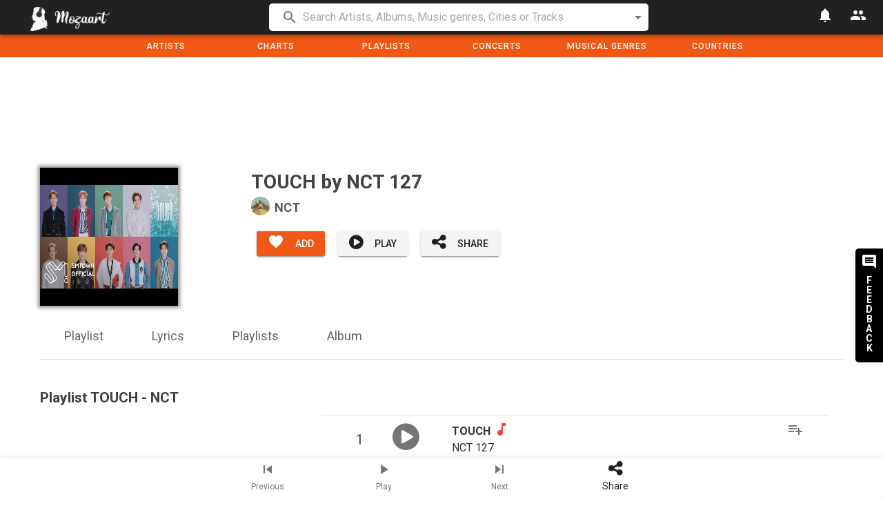

--- FILE ---
content_type: text/html; charset=utf-8
request_url: https://mozaart.com/en/t/touch-nct
body_size: 12085
content:
<!DOCTYPE html prefix="og: http://ogp.me/ns#">
  <html lang="en">
  <head>
    <meta charset="utf-8">
    <meta http-equiv="X-UA-Compatible" content="IE=edge">
    <meta name="viewport" content="width=device-width, initial-scale=1">
    <meta name="author" content="">
    <link rel="preconnect" href="https://fonts.gstatic.com" crossorigin>
    <link rel="preconnect" href="https://cdnjs.cloudflare.com" crossorigin>
    <link rel="preconnect" href="https://www.youtube.com" crossorigin>
    <link rel="preconnect" href="https://www.google-analytics.com" crossorigin>
    <link rel="preconnect" href="https://yt3.ggpht.com" crossorigin>
    <link rel="preconnect" href="https://i.scdn.co" crossorigin>
    <link rel="preconnect" href="https://i.ytimg.com" crossorigin>
    <link rel="preload" type="font/woff2" crossorigin href="https://maxcdn.bootstrapcdn.com/font-awesome/4.7.0/fonts/fontawesome-webfont.woff2?v=4.7.0" as="font">
    <link href="/css/app-f2af548fdf90094be0aa9bfcc6bb4edc.css?vsn=d" rel="preload" as="style" onload="this.onload=null;this.rel='stylesheet'">
    <link href="https://maxcdn.bootstrapcdn.com/font-awesome/4.7.0/css/font-awesome.min.css" rel="preload" as="style" onload="this.onload=null;this.rel='stylesheet'">
    <link href='https://fonts.googleapis.com/css?family=Roboto:300,400,500,700|Material+Icons' rel="preload" as="style" onload="this.onload=null;this.rel='stylesheet'">
    <link href="https://cdnjs.cloudflare.com/ajax/libs/vuetify/1.5.19/vuetify.min.css" rel="preload" as="style"  onload="this.onload=null;this.rel='stylesheet'">
    <link href="/css/app-f2af548fdf90094be0aa9bfcc6bb4edc.css?vsn=d" rel="stylesheet"  media="none" onload="if(media!='all')media='all'">
    <link href="https://maxcdn.bootstrapcdn.com/font-awesome/4.7.0/css/font-awesome.min.css" rel="stylesheet"  media="none" onload="if(media!='all')media='all'">
    <link href='https://fonts.googleapis.com/css?family=Roboto:300,400,500,700|Material+Icons' rel="stylesheet"  media="none" onload="if(media!='all')media='all'">
    <link href="https://cdnjs.cloudflare.com/ajax/libs/vuetify/1.5.18/vuetify.min.css" rel="stylesheet"  media="none" onload="if(media!='all')media='all'">
    <link rel="apple-touch-icon" sizes="57x57" href="/images/apple-icon-57x57.png">
    <link rel="apple-touch-icon" sizes="60x60" href="/images/apple-icon-60x60.png">
    <link rel="apple-touch-icon" sizes="72x72" href="/images/apple-icon-72x72.png">
    <link rel="apple-touch-icon" sizes="76x76" href="/images/apple-icon-76x76.png">
    <link rel="apple-touch-icon" sizes="114x114" href="/images/apple-icon-114x114.png">
    <link rel="apple-touch-icon" sizes="120x120" href="/images/apple-icon-120x120.png">
    <link rel="apple-touch-icon" sizes="144x144" href="/images/apple-icon-144x144.png">
    <link rel="apple-touch-icon" sizes="152x152" href="/images/apple-icon-152x152.png">
    <link rel="apple-touch-icon" sizes="180x180" href="/images/apple-icon-180x180.png">
    <link rel="icon" type="image/png" sizes="192x192"  href="/images/android-icon-192x192.png">
    <link rel="icon" type="image/png" sizes="32x32" href="/images/favicon-32x32.png">
    <link rel="icon" type="image/png" sizes="96x96" href="/images/favicon-96x96.png">
    <link rel="icon" type="image/png" sizes="16x16" href="/images/favicon-16x16.png">
    <link rel="manifest" href="/manifest/manifest.json">
    <meta name="msapplication-TileColor" content="#ffffff">
    <meta name="msapplication-TileImage" content="/ms-icon-144x144.png">
    <meta name="theme-color" content="#ffffff">
<title>TOUCH, by NCT - Mozaart</title>
<meta name="description" content="Listen to TOUCH, track by NCT for free. Clip, Lyrics and Information about NCT. Playlists based on TOUCH." />
<meta name="robots" content="index, follow" />
<meta name="keywords" content="playlist, radio, NCT, information, year, music,free, legal,listen"/>
<meta property="og:title" content="TOUCH, track by NCT - Mozaart"/>
<meta property="og:description" content="Listen to TOUCH, track by NCT for free. Clip, Lyrics and Information about NCT. Playlists based on TOUCH."/>
<meta property="og:url" content="https://mozaart.com/en/t/touch-nct" />
<meta property="og:type" content="article" />
<meta property="og:image" content="https://i.ytimg.com/vi/6sHIq41sI-w/hqdefault.jpg" />
<meta name="twitter:card" content="summary_large_image">
<meta name="twitter:site" content="@Mozaart_en" />
<meta name="twitter:title" content="TOUCH, track by NCT - Mozaart" />
<meta name="twitter:description" content="Listen to TOUCH, track by NCT for free. Clip, Lyrics and Information about NCT. Playlists based on TOUCH." />
<meta name="twitter:image" content="https://i.ytimg.com/vi/6sHIq41sI-w/hqdefault.jpg" />


<link href="https://mozaart.com/es/t/touch-nct" hreflang="es" rel="alternate">

<link href="https://mozaart.com/fr/t/touch-nct" hreflang="fr" rel="alternate">

<link href="https://mozaart.com/it/t/touch-nct" hreflang="it" rel="alternate">

<link href="https://mozaart.com/de/t/touch-nct" hreflang="de" rel="alternate">

<link href="https://mozaart.com/pt/t/touch-nct" hreflang="pt" rel="alternate">

<link href="https://mozaart.com/ca/t/touch-nct" hreflang="ca" rel="alternate">

<link href="https://mozaart.com/t/touch-nct" hreflang="x-default" rel="alternate">

<link href="https://mozaart.com/en/t/touch-nct" rel="canonical">
    <script async src="https://pagead2.googlesyndication.com/pagead/js/adsbygoogle.js?client=ca-pub-9227766110669176"
         crossorigin="anonymous"></script>
    <script type="text/javascript">
      window.csrf_token = "YFkuDnY5JBUhXhsoPyVCdR9nH2U3MnwB73h_AlApQhowgIt-qJTSBcKL";
      locale = "en";
    </script>
    <script>
    (function(i,s,o,g,r,a,m){i['GoogleAnalyticsObject']=r;i[r]=i[r]||function(){
    (i[r].q=i[r].q||[]).push(arguments)},i[r].l=1*new Date();a=s.createElement(o),
    m=s.getElementsByTagName(o)[0];a.async=1;a.src=g;m.parentNode.insertBefore(a,m)
    })(window,document,'script','https://www.google-analytics.com/analytics.js','ga');
    ga('create', 'UA-106137608-3', 'auto');
    ga('send', 'pageview');
    </script>
  </head>
  <style>
  #overlay{
    position: absolute;
    width: 100%;
    height: 100vh;
    background-color: #fff;
    z-index:100000;
  }
  #spinner{
    width: 100%;
    height: 100%;
    background: url(/images/spinning.gif) no-repeat center center;
  }
  </style>
  <body>
    <div id="inspire">
      <div id="overlay" v-if="overlay">
        <div id="spinner"></div>
      </div>
      <div id="feedback-container" @click="feedback=true">
        <v-icon>comment</v-icon>
        <span class="hidden-xs-only" id="feedback-text">FEEDBACK</span>
      </div>
      <div data-app="true" class="application page-main theme--light">
        <div class="application--wrap">
          <div class="content" id="main-holder">
            <v-toolbar
              color="grey darken-4"
              height="50"
              dark
              app
              fixed
            >
              <v-toolbar-side-icon class="hidden-md-and-up" @click.stop="dialogmenu = true"></v-toolbar-side-icon>
              <v-toolbar-title id="toolbar-title">

                <a href="/en"><img id="logo" alt="Mozaart logo" v-lazy="'/images/long-logo.png'"></a>
              </v-toolbar-title>
              <v-spacer></v-spacer>
              <v-btn icon @click="notification">
                <v-icon>notifications</v-icon>
              </v-btn>
              <v-btn icon v-if="!connected" @click="login = true">
                <v-icon>people</v-icon>
              </v-btn>
              <v-menu v-if="connected"
                 bottom
                 origin="center center"
                 transition="scale-transition"
                 offset-y
               >
                 <v-btn
                  slot="activator"
                  icon
                 >
                 <img class="round-img avatar-img" v-if="user_data.user_image" :src="user_data.user_image">
                 <v-icon  v-if="!user_data.user_image">person</v-icon>
                 </v-btn>
               <v-list>
                 <v-list-tile @click="moveTo('/en/myaccount')">
                  <v-list-tile-title>{{user_data.username}}</v-list-tile-title>
                </v-list-tile>
                <v-divider></v-divider>
                 <v-list-tile @click="">
                  <v-list-tile-title><a href="/api/auth/logout">Log out</a></v-list-tile-title>
                </v-list-tile>
               </v-list>
              </v-menu>
            </v-toolbar>
            <v-snackbar
              v-model="snackbar"
              :timeout="timeout"
              top
              white
            >
              {{ snack_text }}
              <v-btn
                color="white"
                flat
                @click="snackbar = false"
              >
                Close
              </v-btn>
            </v-snackbar>
            <div id="search-holder">
              <div  class="container search-container layout row wrap">
              <div  class="flex lg12 md10 offset-md1">
              <v-autocomplete
                :items="items"
                background-color="white"
                color="black"
                item-text="name"
                placeholder='Search Artists, Albums, Music genres, Cities or Tracks'
                :filter="idemFilter"
                return-object=true
                :search-input.sync="search"
                hide-no-data
                persistent-hint="true"
                prepend-inner-icon="search"
                v-model="select"
                @keyup.enter="querySearch"
                dense
                attach
              >
              <template slot="item" slot-scope="{ item, tile }">
                <v-list-tile-content>
                  <v-list-tile-title v-text="item.name"></v-list-tile-title>
                </v-list-tile-content>
                <v-list-tile-action>
                  <span v-if="item.type=='genre_page'">Music genre</span>
                  <span v-if="item.type=='playlist_page'">Playlist</span>
                  <span v-if="item.type=='artist_page'">Artist<v-icon v-if="connected" small @click.stop="toggle_favorite(item['slug'], 'artist')">add</v-icon></span>
                  <span v-if="item.type=='album_page'">Album<v-icon v-if="connected" small @click.stop="toggle_favorite(item['slug'], 'album')">add</v-icon></span>
                  <span v-if="item.type=='venue_page'">Venue<v-icon v-if="connected" small @click.stop="toggle_favorite(item['slug'], 'venue')">add</v-icon></span>
                  <span v-if="item.type=='city_page'">City<v-icon v-if="connected" small @click.stop="toggle_favorite(item['slug'], 'city')">add</v-icon></span>
                </v-list-tile-action>
              </template>
            </v-autocomplete>
              </div>
              </div>
            </div>
            <template>
              <v-tabs
                fixed-tabs color="#f15815"
                slider-color="yellow"
                class="hidden-sm-and-down"
                height="33"
                dark
              >
              <div class="v-tabs__div header-menu-tab">
                <a class="v-tabs__item v-tabs__item--active no-underline" href="/en/artists">
Artists
                </a>
              </div>
              <div class="v-tabs__div header-menu-tab">
                <a class="v-tabs__item v-tabs__item--active no-underline" href="/en/playlists/t/chart">
Charts
                </a>
              </div>
                <div class="v-tabs__div header-menu-tab">
                  <a class="v-tabs__item v-tabs__item--active no-underline" href="/en/playlists">
Playlists
                  </a>
                </div>
                <div class="v-tabs__div header-menu-tab">
                  <a class="v-tabs__item v-tabs__item--active no-underline" href="/en/concerts">
Concerts
                  </a>
                </div>
                <div class="v-tabs__div header-menu-tab">
                  <a class="v-tabs__item v-tabs__item--active no-underline" href="/en/genres">
Musical Genres
                  </a>
                </div>
                <div class="v-tabs__div header-menu-tab">
                  <a class="v-tabs__item v-tabs__item--active no-underline" href="/en/countries">
Countries
                  </a>
                </div>
              </v-tabs>
            </template>
          <div id="grid-container">
            <div class="container" id="inside-grid-container">
              <div class="ad-holder">
                <!-- Header Mozaart -->

                <ins class="adsbygoogle"
                     style="display:inline-block;width:720px;height:150px"
                     data-ad-client="ca-pub-9227766110669176"
                     data-ad-slot="2099782058"></ins>

                <script>
                     (adsbygoogle = window.adsbygoogle || []).push({});
                </script>
              </div>
<div class="layout row wrap">
  <div class="flex lg3 md3 sm5 xs5 text-sm-left text-xs-center">
    <img class="flex top-section-img" alt="Picture of TOUCH" v-lazy="'https://i.ytimg.com/vi/6sHIq41sI-w/hqdefault.jpg'">
  </div>
  <div class="flex lg9 md9 sm7 xs7 text-xs-left">
    <div class="layout row wrap top-section-infos">
      <div class="flex sm12 xs12">
        <h1>
          <span>TOUCH</span>

          <span class="hidden-sm-and-down">
by NCT 127

        </span>

        </h1>
      </div>
      <div class="flex xs12">
        <div class="layout row wrap">
          <div class="flex md4 sm12 text-xs-left">
            <a href="/en/a/nct">
            <div class="layout row wrap">
              <img class="xs3 top-section-artist-img round-img" alt="Picture of NCT" v-lazy="'https://i.scdn.co/image/d3939a7bddbc5a8dd81e9d2384c934b4d9bca98e'">
              <h2 class="flex xs9  top-section-artist-name">NCT</h2>
            </div>
            </a>
          </div>
        </div>
      </div>
      <div class="flex xs12 top-section-buttons">
        <v-btn color="#f15815" class="white--text btn-small" @click="toggle_favorite('touch-nct', 'track')" v-if="(user_data && !is_favorite('touch-nct', 'track')) || !connected">
          <v-icon left dark class="btn-small-icon">favorite</v-icon><span class="hidden-xs-only">Add</span>
        </v-btn>
        <v-btn color="grey" class="white--text btn-small" @click="toggle_favorite('touch-nct', 'track')" v-if="user_data && is_favorite('touch-nct', 'track')">
          <v-icon left dark class="btn-small-icon">check</v-icon><span class="hidden-xs-only">Added</span>
        </v-btn>
        <v-btn color="light-gray" class="btn-small" @click="playpause">
          <v-icon left dark class="btn-small-icon">fa-play-circle</v-icon><span class="hidden-xs-only">Play</span>
        </v-btn>
        <v-btn color="light-gray" class="btn-small" @click="sharePage('top')">
          <v-icon left dark class="btn-small-icon">fa-share-alt</v-icon><span class="hidden-xs-only">Share</span>
        </v-btn>
      </div>
      <!-- <div class="layout row wrap text-xs-center">
        <div class="md6 sm12">
          <v-rating v-model="rating" hover v-on:input="setRating('touch-nct', 'track', $event)"></v-rating>
          <div><small id="my-rating-label" v-if="my_rating != null">You voted {{rating}}</small></div>
        </div>
        <div class="rating-detail md6 sm12"></div>
      </div> -->
    </div>
  </div>
</div>
<div class="layout row wrap">
  <div class="flex xs12 text-xs-center top-anchor-container">
    <div class="layout row wrap">
      <div class="top-anchor">
        <a href="#playlist" class="anchor-link">Playlist</a>
      </div>
      <div class="top-anchor">
        <a href="#lyrics">Lyrics</a>
      </div>

      <div class="top-anchor">
        <a href="#playlists">Playlists</a>
      </div>


      <div class="top-anchor">
        <a href="#album">Album</a>
      </div>

    </div>
  </div>
</div>
<a name="playlist" class="section-anchor"></a>
<div class="layout row wrap section-container">
  <div class="flex xs12 text-xs-left section-title">
    <h2>
Playlist TOUCH - NCT
    </h2>
  </div>
  <div class="flex xs12">
    <div class="layout row wrap">

      <div itemprop="video" class="flex lg4 md4 sm4 xs12 track-list-player-holder" id="player-holder">
        <iframe v-if="false" class="track-list-player-video"
        src="https://www.youtube.com/embed/Mw5tMtXXfcY">
        </iframe>
        <youtube :video-id="playing" v-if="!overlay" ref="youtube" :player-vars="playerVars" @ended="ended()"></youtube>
        <div class="ad-holder">
          <!-- Horizontal -Page 1 -->

          <ins class="adsbygoogle"
               style="display:inline-block;width:290px;height:290px"
               data-ad-client="ca-pub-9227766110669176"
               data-ad-slot="2099782058"></ins>

          <script>
               (adsbygoogle = window.adsbygoogle || []).push({});
          </script>
        </div>
      </div>

      <div class="flex lg8 md8 sm8 xs12 track-list">

        <div  class="track-list-item layout row wrap" itemprop="track" itemscope itemtype="http://schema.org/MusicRecording" >
          <div class="flex lg1 md1 sm1 xs1 text-md-right text-sm-center track-list-item-index">
1
          </div>
          <div class="flex lg2 md2 sm2 xs2 text-xs-center">

            <v-icon class="action-icon play-icon" @click="play(0)">fa-play-circle </v-icon>

          </div>
          <div class="flex lg8 md8 sm8 xs8 text-xs-left">
            <div class="track-list-item-name">
              <div>
                <span itemprop="name">
                  <a itemprop="url" href="/en/t/touch-nct">
                  <b>TOUCH</b>
                  </a>
                </span>
                <span v-if="playing=='6sHIq41sI-w' && playing!=0" class="red--text">
                  <i aria-hidden="true" class="v-icon material-icons red--text">music_note</i>
                </span>
              </div>
              <div class="track-list-item-artist">NCT 127</div>
            </div>
          </div>
          <div class="flex xs1 text-xs-left">
            <v-icon @click="add_playlist(0)" class="action-icon">playlist_add</v-icon>
          </div>
        </div>

        <div  class="track-list-item layout row wrap" itemprop="track" itemscope itemtype="http://schema.org/MusicRecording" >
          <div class="flex lg1 md1 sm1 xs1 text-md-right text-sm-center track-list-item-index">
2
          </div>
          <div class="flex lg2 md2 sm2 xs2 text-xs-center">

            <v-icon class="action-icon play-icon" @click="play(1)">fa-play-circle </v-icon>

          </div>
          <div class="flex lg8 md8 sm8 xs8 text-xs-left">
            <div class="track-list-item-name">
              <div>
                <span itemprop="name">
                  <a itemprop="url" href="/en/t/jigeum-uri-city-127-nct-127">
                  <b>지금 우리 (City 127)</b>
                  </a>
                </span>
                <span v-if="playing=='Mw5tMtXXfcY' && playing!=0" class="red--text">
                  <i aria-hidden="true" class="v-icon material-icons red--text">music_note</i>
                </span>
              </div>
              <div class="track-list-item-artist">NCT 127</div>
            </div>
          </div>
          <div class="flex xs1 text-xs-left">
            <v-icon @click="add_playlist(1)" class="action-icon">playlist_add</v-icon>
          </div>
        </div>

        <div  class="track-list-item layout row wrap" itemprop="track" itemscope itemtype="http://schema.org/MusicRecording" >
          <div class="flex lg1 md1 sm1 xs1 text-md-right text-sm-center track-list-item-index">
3
          </div>
          <div class="flex lg2 md2 sm2 xs2 text-xs-center">

            <v-icon class="action-icon play-icon" @click="play(2)">fa-play-circle </v-icon>

          </div>
          <div class="flex lg8 md8 sm8 xs8 text-xs-left">
            <div class="track-list-item-name">
              <div>
                <span itemprop="name">
                  <a itemprop="url" href="/en/t/limitless-japanese-ver-nct-127">
                  <b>Limitless (Japanese Ver.)</b>
                  </a>
                </span>
                <span v-if="playing=='mbsrf4OICR4' && playing!=0" class="red--text">
                  <i aria-hidden="true" class="v-icon material-icons red--text">music_note</i>
                </span>
              </div>
              <div class="track-list-item-artist">NCT 127</div>
            </div>
          </div>
          <div class="flex xs1 text-xs-left">
            <v-icon @click="add_playlist(2)" class="action-icon">playlist_add</v-icon>
          </div>
        </div>

        <div  class="track-list-item layout row wrap" itemprop="track" itemscope itemtype="http://schema.org/MusicRecording" >
          <div class="flex lg1 md1 sm1 xs1 text-md-right text-sm-center track-list-item-index">
4
          </div>
          <div class="flex lg2 md2 sm2 xs2 text-xs-center">

            <v-icon class="action-icon play-icon" @click="play(3)">fa-play-circle </v-icon>

          </div>
          <div class="flex lg8 md8 sm8 xs8 text-xs-left">
            <div class="track-list-item-name">
              <div>
                <span itemprop="name">
                  <a itemprop="url" href="/en/t/nae-van-my-van-nct-127">
                  <b>내 Van (My Van)</b>
                  </a>
                </span>
                <span v-if="playing=='a59In3lTEBA' && playing!=0" class="red--text">
                  <i aria-hidden="true" class="v-icon material-icons red--text">music_note</i>
                </span>
              </div>
              <div class="track-list-item-artist">NCT 127</div>
            </div>
          </div>
          <div class="flex xs1 text-xs-left">
            <v-icon @click="add_playlist(3)" class="action-icon">playlist_add</v-icon>
          </div>
        </div>

        <div  class="track-list-item layout row wrap" itemprop="track" itemscope itemtype="http://schema.org/MusicRecording" >
          <div class="flex lg1 md1 sm1 xs1 text-md-right text-sm-center track-list-item-index">
5
          </div>
          <div class="flex lg2 md2 sm2 xs2 text-xs-center">

            <v-icon class="action-icon play-icon" @click="play(4)">fa-play-circle </v-icon>

          </div>
          <div class="flex lg8 md8 sm8 xs8 text-xs-left">
            <div class="track-list-item-name">
              <div>
                <span itemprop="name">
                  <a itemprop="url" href="/en/t/touch-japanese-ver-nct-127">
                  <b>Touch (Japanese Ver.)</b>
                  </a>
                </span>
                <span v-if="playing=='xvU2MvLXutY' && playing!=0" class="red--text">
                  <i aria-hidden="true" class="v-icon material-icons red--text">music_note</i>
                </span>
              </div>
              <div class="track-list-item-artist">NCT 127</div>
            </div>
          </div>
          <div class="flex xs1 text-xs-left">
            <v-icon @click="add_playlist(4)" class="action-icon">playlist_add</v-icon>
          </div>
        </div>

        <div  class="track-list-item layout row wrap" itemprop="track" itemscope itemtype="http://schema.org/MusicRecording" >
          <div class="flex lg1 md1 sm1 xs1 text-md-right text-sm-center track-list-item-index">
6
          </div>
          <div class="flex lg2 md2 sm2 xs2 text-xs-center">

            <v-icon class="action-icon play-icon" @click="play(5)">fa-play-circle </v-icon>

          </div>
          <div class="flex lg8 md8 sm8 xs8 text-xs-left">
            <div class="track-list-item-name">
              <div>
                <span itemprop="name">
                  <a itemprop="url" href="/en/t/run-back-2-u-nct-127">
                  <b>Run Back 2 U</b>
                  </a>
                </span>
                <span v-if="playing=='WM8MgDNoQNs' && playing!=0" class="red--text">
                  <i aria-hidden="true" class="v-icon material-icons red--text">music_note</i>
                </span>
              </div>
              <div class="track-list-item-artist">NCT 127</div>
            </div>
          </div>
          <div class="flex xs1 text-xs-left">
            <v-icon @click="add_playlist(5)" class="action-icon">playlist_add</v-icon>
          </div>
        </div>

        <div  class="track-list-item layout row wrap" itemprop="track" itemscope itemtype="http://schema.org/MusicRecording" >
          <div class="flex lg1 md1 sm1 xs1 text-md-right text-sm-center track-list-item-index">
7
          </div>
          <div class="flex lg2 md2 sm2 xs2 text-xs-center">

            <v-icon class="action-icon play-icon" @click="play(6)">fa-play-circle </v-icon>

          </div>
          <div class="flex lg8 md8 sm8 xs8 text-xs-left">
            <div class="track-list-item-name">
              <div>
                <span itemprop="name">
                  <a itemprop="url" href="/en/t/taste-the-feeling-nct-127">
                  <b>Taste the Feeling</b>
                  </a>
                </span>
                <span v-if="playing=='uwMngvoyYMw' && playing!=0" class="red--text">
                  <i aria-hidden="true" class="v-icon material-icons red--text">music_note</i>
                </span>
              </div>
              <div class="track-list-item-artist">NCT 127</div>
            </div>
          </div>
          <div class="flex xs1 text-xs-left">
            <v-icon @click="add_playlist(6)" class="action-icon">playlist_add</v-icon>
          </div>
        </div>

        <div  class="track-list-item layout row wrap" itemprop="track" itemscope itemtype="http://schema.org/MusicRecording" >
          <div class="flex lg1 md1 sm1 xs1 text-md-right text-sm-center track-list-item-index">
8
          </div>
          <div class="flex lg2 md2 sm2 xs2 text-xs-center">

            <v-icon class="action-icon play-icon" @click="play(7)">fa-play-circle </v-icon>

          </div>
          <div class="flex lg8 md8 sm8 xs8 text-xs-left">
            <div class="track-list-item-name">
              <div>
                <span itemprop="name">
                  <a itemprop="url" href="/en/t/regular-korean-ver-nct-127">
                  <b>Regular (Korean ver.)</b>
                  </a>
                </span>
                <span v-if="playing=='Gif0E6jYakM' && playing!=0" class="red--text">
                  <i aria-hidden="true" class="v-icon material-icons red--text">music_note</i>
                </span>
              </div>
              <div class="track-list-item-artist">NCT 127</div>
            </div>
          </div>
          <div class="flex xs1 text-xs-left">
            <v-icon @click="add_playlist(7)" class="action-icon">playlist_add</v-icon>
          </div>
        </div>

        <div  class="track-list-item layout row wrap" itemprop="track" itemscope itemtype="http://schema.org/MusicRecording" v-if="!isListMin">
          <div class="flex lg1 md1 sm1 xs1 text-md-right text-sm-center track-list-item-index">
9
          </div>
          <div class="flex lg2 md2 sm2 xs2 text-xs-center">

            <v-icon class="action-icon play-icon" @click="play(8)">fa-play-circle </v-icon>

          </div>
          <div class="flex lg8 md8 sm8 xs8 text-xs-left">
            <div class="track-list-item-name">
              <div>
                <span itemprop="name">
                  <a itemprop="url" href="/en/t/knock-on-nct-127">
                  <b>Knock On</b>
                  </a>
                </span>
                <span v-if="playing=='1WW_GTEaMNU' && playing!=0" class="red--text">
                  <i aria-hidden="true" class="v-icon material-icons red--text">music_note</i>
                </span>
              </div>
              <div class="track-list-item-artist">NCT 127</div>
            </div>
          </div>
          <div class="flex xs1 text-xs-left">
            <v-icon @click="add_playlist(8)" class="action-icon">playlist_add</v-icon>
          </div>
        </div>

        <div  class="track-list-item layout row wrap" itemprop="track" itemscope itemtype="http://schema.org/MusicRecording" v-if="!isListMin">
          <div class="flex lg1 md1 sm1 xs1 text-md-right text-sm-center track-list-item-index">
10
          </div>
          <div class="flex lg2 md2 sm2 xs2 text-xs-center">

            <v-icon class="action-icon play-icon" @click="play(9)">fa-play-circle </v-icon>

          </div>
          <div class="flex lg8 md8 sm8 xs8 text-xs-left">
            <div class="track-list-item-name">
              <div>
                <span itemprop="name">
                  <a itemprop="url" href="/en/t/lips-nct-127">
                  <b>Lips</b>
                  </a>
                </span>
                <span v-if="playing=='-qTAVTWdpZQ' && playing!=0" class="red--text">
                  <i aria-hidden="true" class="v-icon material-icons red--text">music_note</i>
                </span>
              </div>
              <div class="track-list-item-artist">NCT 127</div>
            </div>
          </div>
          <div class="flex xs1 text-xs-left">
            <v-icon @click="add_playlist(9)" class="action-icon">playlist_add</v-icon>
          </div>
        </div>

        <div  class="track-list-item layout row wrap" itemprop="track" itemscope itemtype="http://schema.org/MusicRecording" v-if="!isListMin">
          <div class="flex lg1 md1 sm1 xs1 text-md-right text-sm-center track-list-item-index">
11
          </div>
          <div class="flex lg2 md2 sm2 xs2 text-xs-center">

            <v-icon class="action-icon play-icon" @click="play(10)">fa-play-circle </v-icon>

          </div>
          <div class="flex lg8 md8 sm8 xs8 text-xs-left">
            <div class="track-list-item-name">
              <div>
                <span itemprop="name">
                  <a itemprop="url" href="/en/t/touch-nct">
                  <b>TOUCH</b>
                  </a>
                </span>
                <span v-if="playing=='6sHIq41sI-w' && playing!=0" class="red--text">
                  <i aria-hidden="true" class="v-icon material-icons red--text">music_note</i>
                </span>
              </div>
              <div class="track-list-item-artist">NCT 127</div>
            </div>
          </div>
          <div class="flex xs1 text-xs-left">
            <v-icon @click="add_playlist(10)" class="action-icon">playlist_add</v-icon>
          </div>
        </div>

      </div>
    </div>
  </div>
</div>
<div class="layout row wrap section-container text-xs-center">
  <div id="emoji-holder">
    <div>How this music makes you feel? Tell us!</div>
    <div class="emoji  emoji--love" @click="react('touch-nct', 'track', 'love')">
      <div class="emoji__heart"></div>
      <div class="reaction-count" v-if="extra_data">{{this.extra_data.react.love}}</div>
    </div>
    <div class="emoji  emoji--haha" @click="react('touch-nct', 'track', 'haha')">
      <div class="emoji__face">
        <div class="emoji__eyes"></div>
        <div class="emoji__mouth">
          <div class="emoji__tongue"></div>
        </div>
      </div>
      <div class="reaction-count" v-if="extra_data">{{this.extra_data.react.haha}}</div>
    </div>
    <div class="emoji  emoji--yay" @click="react('touch-nct', 'track', 'yay')">
      <div class="emoji__face">
        <div class="emoji__eyebrows"></div>
        <div class="emoji__mouth"></div>
      </div>
      <div class="reaction-count" v-if="extra_data">{{this.extra_data.react.yay}}</div>
    </div>
    <div class="emoji  emoji--wow" @click="react('touch-nct', 'track', 'wow')">
      <div class="emoji__face">
        <div class="emoji__eyebrows"></div>
        <div class="emoji__eyes"></div>
        <div class="emoji__mouth"></div>
      </div>
      <div class="reaction-count" v-if="extra_data">{{this.extra_data.react.wow}}</div>
    </div>
    <div class="emoji  emoji--sad" @click="react('touch-nct', 'track', 'sad')">
      <div class="emoji__face">
        <div class="emoji__eyebrows"></div>
        <div class="emoji__eyes"></div>
        <div class="emoji__mouth"></div>
      </div>
      <div class="reaction-count" v-if="extra_data">{{this.extra_data.react.sad}}</div>
    </div>
    <div class="emoji  emoji--angry" @click="react('touch-nct', 'track', 'angry')">
      <div class="emoji__face">
        <div class="emoji__eyebrows"></div>
        <div class="emoji__eyes"></div>
        <div class="emoji__mouth"></div>
      </div>
      <div class="reaction-count" v-if="extra_data">{{this.extra_data.react.angry}}</div>
    </div>
  </div>
</div>
<div class="ad-holder">
  <!-- Horizontal -Page 1 -->

  <ins class="adsbygoogle"
       style="display:inline-block;width:750px;height:150px"
       data-ad-client="ca-pub-9227766110669176"
       data-ad-slot="2099782058"></ins>

  <script>
       (adsbygoogle = window.adsbygoogle || []).push({});
  </script>
</div>
<a name="lyrics" class="section-anchor"></a>
<div class="layout row wrap section-container">
  <div class="flex xs12 text-xs-left section-title">
    <h2>
Lyrics of  TOUCH - NCT
    </h2>
  </div>

      <div class="flex xs12" v-if="!lyricsCorrection">
        <img class="empty-picture" alt="Empty" v-lazy="'/images/unplugged-04a07803268116c61c6d3d746a7c8229.png?vsn=d'">
      </div>
      <v-textarea class="flex xs12" id="lyrics" v-if="lyricsCorrection" v-model="lyrics" auto-grow outline label="Create the lyrics">
      </v-textarea>
      <div class="flex xs12" v-if="!lyricsCorrection && lyrics != -1">
        <h3>No lyrics yet! Help us make Mozaart even greater! </h3>
        <v-btn @click="startLyricsCorrection('new')">Propose lyrics</v-btn>
      </div>
      <div class="flex xs12" v-if="lyricsCorrection">
        <v-btn @click="sendLyricsCorrection('new')">Send new lyrics</v-btn>
      </div>
      <div class="flex xs12" v-if="!lyricsCorrection && lyrics == -1">
        <h3>Your request has been sent. We will review it quickly </h3>
      </div>

</div>

<a name="playlists" class="section-anchor"></a>
<div class="layout row wrap section-container">
  <div class="flex xs12 text-xs-left section-title">
    <div class="layout row wrap">
      <h2 class="flex xs10">
Playlists including: TOUCH
      </h2>
    </div>
  </div>
  <div class="flex xs12">
    <div class="scrolling-wrapper ">

          <div class="playlist-card">
          <a href="/en/p/workday-k-pop">
            <div class="playlist-card-holder">
              <img class="flex playlist-card-img" alt="Image of Workday K-Pop" v-lazy="'https://mozaart.com/images/playlist/playlists/workday-k-pop.png'">
              <div class="text-xs-left playlist-card-name">
Workday K-Pop
              </div>
            </div>
          </a>
          </div>

    </div>
  </div>
</div>
<div class="ad-holder">
  <!-- Horizontal -Page 1 -->

  <ins class="adsbygoogle"
       style="display:inline-block;width:750px;height:150px"
       data-ad-client="ca-pub-9227766110669176"
       data-ad-slot="2099782058"></ins>

  <script>
       (adsbygoogle = window.adsbygoogle || []).push({});
  </script>
</div>


<a name="album" class="section-anchor"></a>
<div class="layout row wrap section-container">
  <div class="flex xs12 text-xs-left section-title">
    <h2>
Album
    </h2>
  </div>
  <div class="flex xs12">
    <div class="scrolling-wrapper ">
      <div class="album-card">
      <a href="/en/r/nct-2018-empathy-nct">
        <div class="album-card-holder">
          <img class="flex border-radius-img album-card-img" alt="NCT 2018 EMPATHY by NCT" v-lazy="'https://i.scdn.co/image/08469e74da2e1a4c7e9d508baf145e4d99b34133'">
          <div class="text-xs-left album-card-name">
NCT 2018 EMPATHY
          </div>

          <div class="text-xs-left album-card-info">
Released on 14 - 3 - 2018
          </div>

        </div>
      </a>
      </div>
    </div>
  </div>
</div>

<div class="ad-holder">
  <!-- Horizontal -Page 1 -->

  <ins class="adsbygoogle"
       style="display:inline-block;width:750px;height:150px"
       data-ad-client="ca-pub-9227766110669176"
       data-ad-slot="2099782058"></ins>

  <script>
       (adsbygoogle = window.adsbygoogle || []).push({});
  </script>
</div>
<div class="layout row wrap">
  <ol id="breadcrumbs" class="flex xs12 text-xs-left" itemscope itemtype="http://schema.org/BreadcrumbList">
    <li itemprop="itemListElement" itemscope
        itemtype="http://schema.org/ListItem">
      <a itemtype="http://schema.org/Thing"
         itemprop="item" href="/en">
          <span itemprop="name">Home</span> ›</a>
      <meta itemprop="position" content="1" />
    </li>
    <li itemprop="itemListElement" itemscope
        itemtype="http://schema.org/ListItem">
      <a itemtype="http://schema.org/Thing"
         itemprop="item" href="/en/artists">
        <span itemprop="name">Artists</span> ›</a>
      <meta itemprop="position" content="2" />
    </li>
    <li itemprop="itemListElement" itemscope
        itemtype="http://schema.org/ListItem">
      <a itemtype="http://schema.org/Thing"
         itemprop="item" href="/en/artists/n/0">
        <span itemprop="name">N</span> ›</a>
      <meta itemprop="position" content="3" />
    </li>

    <li itemprop="itemListElement" itemscope
        itemtype="http://schema.org/ListItem">
      <a itemtype="http://schema.org/Thing"
         itemprop="item" href="/en/a/nct">
        <span itemprop="name">NCT</span> ›</a>
      <meta itemprop="position" content="4" />
    </li>

    <li itemprop="itemListElement" itemscope
        itemtype="http://schema.org/ListItem">
      <a itemtype="http://schema.org/Thing"
         itemprop="item" href="/en/t/touch-nct">
        <span itemprop="name">TOUCH</span></a>
      <meta itemprop="position" content="5" />
    </li>
  </ol>
</div>
<script type="application/ld+json">
  {
    "@context": "http://schema.org",
    "@type": "VideoObject",
    "name": "TOUCH - NCT",
    "description": "VIDEO - The great clip of TOUCH, track by NCT for free. Clip, Lyrics and Information about NCT. Playlists based on TOUCH.",
    "thumbnailUrl": [

      "https://i.ytimg.com/vi/6sHIq41sI-w/default.jpg"

     ],

    "uploadDate": "2019-07-19T06:38:47Z",

    "embedUrl": "http://www.youtube.com/embed/6sHIq41sI-w"
  }
</script>

<script type="application/ld+json">
{
 "@context": "http://schema.org",
 "@type": "MusicRecording",
 "byArtist": {
   "@context": "http://schema.org",
   "@type": "MusicGroup",
   "name": "NCT",
   "url": "https://mozaart.com/en/a/nct",
   "description": "",
   "image": ""
 },
 "image": "",
 "name": "TOUCH",
 "url": "https://mozaart.com/en/t/touch-nct",
 "datePublished": "2019-07-19T06:38:47Z"
}
</script>

<script>
var i = 0;
var videoList = [


    "6sHIq41sI-w",



    "Mw5tMtXXfcY",



    "mbsrf4OICR4",



    "a59In3lTEBA",



    "xvU2MvLXutY",



    "WM8MgDNoQNs",



    "uwMngvoyYMw",



    "Gif0E6jYakM",



    "1WW_GTEaMNU",



    "-qTAVTWdpZQ",



    "6sHIq41sI-w",


]
var tracks = {


  "6sHIq41sI-w":
    {
      "yid" : "6sHIq41sI-w",
      "title" : "TOUCH",
      "artist" : "NCT 127",
      "slug" : "touch-nct",

      "artist_slug" : "nct",
      "artist_url" : "/en/a/nct"

    },



  "Mw5tMtXXfcY":
    {
      "yid" : "Mw5tMtXXfcY",
      "title" : "지금 우리 (City 127)",
      "artist" : "NCT 127",
      "slug" : "jigeum-uri-city-127-nct-127",

      "artist_slug" : "nct-127",
      "artist_url" : "/en/a/nct-127"

    },



  "mbsrf4OICR4":
    {
      "yid" : "mbsrf4OICR4",
      "title" : "Limitless (Japanese Ver.)",
      "artist" : "NCT 127",
      "slug" : "limitless-japanese-ver-nct-127",

      "artist_slug" : "nct-127",
      "artist_url" : "/en/a/nct-127"

    },



  "a59In3lTEBA":
    {
      "yid" : "a59In3lTEBA",
      "title" : "내 Van (My Van)",
      "artist" : "NCT 127",
      "slug" : "nae-van-my-van-nct-127",

      "artist_slug" : "nct-127",
      "artist_url" : "/en/a/nct-127"

    },



  "xvU2MvLXutY":
    {
      "yid" : "xvU2MvLXutY",
      "title" : "Touch (Japanese Ver.)",
      "artist" : "NCT 127",
      "slug" : "touch-japanese-ver-nct-127",

      "artist_slug" : "nct-127",
      "artist_url" : "/en/a/nct-127"

    },



  "WM8MgDNoQNs":
    {
      "yid" : "WM8MgDNoQNs",
      "title" : "Run Back 2 U",
      "artist" : "NCT 127",
      "slug" : "run-back-2-u-nct-127",

      "artist_slug" : "nct-127",
      "artist_url" : "/en/a/nct-127"

    },



  "uwMngvoyYMw":
    {
      "yid" : "uwMngvoyYMw",
      "title" : "Taste the Feeling",
      "artist" : "NCT 127",
      "slug" : "taste-the-feeling-nct-127",

      "artist_slug" : "nct-127",
      "artist_url" : "/en/a/nct-127"

    },



  "Gif0E6jYakM":
    {
      "yid" : "Gif0E6jYakM",
      "title" : "Regular (Korean ver.)",
      "artist" : "NCT 127",
      "slug" : "regular-korean-ver-nct-127",

      "artist_slug" : "nct-127",
      "artist_url" : "/en/a/nct-127"

    },



  "1WW_GTEaMNU":
    {
      "yid" : "1WW_GTEaMNU",
      "title" : "Knock On",
      "artist" : "NCT 127",
      "slug" : "knock-on-nct-127",

      "artist_slug" : "nct-127",
      "artist_url" : "/en/a/nct-127"

    },



  "-qTAVTWdpZQ":
    {
      "yid" : "-qTAVTWdpZQ",
      "title" : "Lips",
      "artist" : "NCT 127",
      "slug" : "lips-nct-127",

      "artist_slug" : "nct-127",
      "artist_url" : "/en/a/nct-127"

    },



  "6sHIq41sI-w":
    {
      "yid" : "6sHIq41sI-w",
      "title" : "TOUCH",
      "artist" : "NCT 127",
      "slug" : "touch-nct",

      "artist_slug" : "nct",
      "artist_url" : "/en/a/nct"

    },


}

track_extra = null


my_rating = null

var track_id = 'touch-nct'
</script>


              <div class="layout row wrap section-container">
                <div class="flex xs12 text-xs-left section-title">
                  <div class="layout row wrap">
                    <h2 class="flex xs10">
Top Playlists
                    </h2>
                    <a class="flex xs2 section-title-link text-xs-right" href="/en/playlists">
See all ›
                    </a>
                  </div>
                </div>
                <div class="flex xs12">
                  <div class="scrolling-wrapper">

                        <div class="playlist-card">
                        <a href="/en/p/top-50-united-states">
                          <div class="playlist-card-holder">
                            <img class="flex playlist-card-img" alt="Image of Top 50 United States" v-lazy="'https://mozaart.com/images/playlist/playlists/top-50-united-states.png'">
                            <div class="text-xs-left playlist-card-name">
Top 50 United States
                            </div>
                          </div>
                        </a>
                        </div>

                        <div class="playlist-card">
                        <a href="/en/p/top-50-brazil">
                          <div class="playlist-card-holder">
                            <img class="flex playlist-card-img" alt="Image of Top 50 Brazil" v-lazy="'https://mozaart.com/images/playlist/playlists/top-50-brazil.png'">
                            <div class="text-xs-left playlist-card-name">
Top 50 Brazil
                            </div>
                          </div>
                        </a>
                        </div>

                        <div class="playlist-card">
                        <a href="/en/p/top-50-united-kingdom">
                          <div class="playlist-card-holder">
                            <img class="flex playlist-card-img" alt="Image of Top 50 United Kingdom" v-lazy="'https://mozaart.com/images/playlist/playlists/top-50-united-kingdom.png'">
                            <div class="text-xs-left playlist-card-name">
Top 50 United Kingdom
                            </div>
                          </div>
                        </a>
                        </div>

                        <div class="playlist-card">
                        <a href="/en/p/top-50-germany">
                          <div class="playlist-card-holder">
                            <img class="flex playlist-card-img" alt="Image of Top 50 Germany" v-lazy="'https://mozaart.com/images/playlist/playlists/top-50-germany.png'">
                            <div class="text-xs-left playlist-card-name">
Top 50 Germany
                            </div>
                          </div>
                        </a>
                        </div>

                        <div class="playlist-card">
                        <a href="/en/p/top-50-spain">
                          <div class="playlist-card-holder">
                            <img class="flex playlist-card-img" alt="Image of Top 50 Spain" v-lazy="'https://mozaart.com/images/playlist/playlists/top-50-spain.png'">
                            <div class="text-xs-left playlist-card-name">
Top 50 Spain
                            </div>
                          </div>
                        </a>
                        </div>

                        <div class="playlist-card">
                        <a href="/en/p/top-50-mexico">
                          <div class="playlist-card-holder">
                            <img class="flex playlist-card-img" alt="Image of Top 50 Mexico" v-lazy="'https://mozaart.com/images/playlist/playlists/top-50-mexico.png'">
                            <div class="text-xs-left playlist-card-name">
Top 50 Mexico
                            </div>
                          </div>
                        </a>
                        </div>

                        <div class="playlist-card">
                        <a href="/en/p/top-50-argentina">
                          <div class="playlist-card-holder">
                            <img class="flex playlist-card-img" alt="Image of Top 50 Argentina" v-lazy="'https://mozaart.com/images/playlist/playlists/top-50-argentina.png'">
                            <div class="text-xs-left playlist-card-name">
Top 50 Argentina
                            </div>
                          </div>
                        </a>
                        </div>

                        <div class="playlist-card">
                        <a href="/en/p/top-50-italy">
                          <div class="playlist-card-holder">
                            <img class="flex playlist-card-img" alt="Image of Top 50 Italy" v-lazy="'https://mozaart.com/images/playlist/playlists/top-50-italy.png'">
                            <div class="text-xs-left playlist-card-name">
Top 50 Italy
                            </div>
                          </div>
                        </a>
                        </div>

                  </div>
                </div>
              </div>
              <div class="layout row wrap">
                <div class="flex xs12 sm12 section-container">
                  <div class="flex xs12 text-xs-left section-title">
                    <div class="layout row wrap">
                      <h2 class="flex xs10">
Trending right now on mozaart
                      </h2>
                    </div>
                  </div>


                  <a class="no-underline" href="/en/t/rockstar-feat-roddy-ricch-dababy">
                    <div class="flex xs12 text-xs-left table-row layout row wrap">
                      <div class="flex xs1 table-row-rank">
1
                      </div>
                      <div class="flex xs8 table-row-holder">
                        <div class='table-row-thumbnail'><img alt="ROCKSTAR (feat. Roddy Ricch) by DaBaby, Roddy Ricch" v-lazy="'https://i.ytimg.com/vi/83xBPCw5hh4/default.jpg'"></div>
                        <div class='table-row-inline'>
                          <div class="table-row-title">ROCKSTAR (feat. Roddy Ricch)</div>
                        </div>
                      </div>
                      <div class="flex xs3 table-row-holder">
                        <div class="table-row-subtitle">DaBaby, Roddy Ricch</div>
                      </div>
                    </div>
                  </a>



                  <a class="no-underline" href="/en/t/for-the-night-feat-lil-baby-dababy-baby">
                    <div class="flex xs12 text-xs-left table-row layout row wrap">
                      <div class="flex xs1 table-row-rank">
2
                      </div>
                      <div class="flex xs8 table-row-holder">
                        <div class='table-row-thumbnail'><img alt="For The Night (feat. Lil Baby &amp; DaBaby) by Pop Smoke, Lil Baby, DaBaby" v-lazy="'https://i.ytimg.com/vi/Q9pjm4cNsfc/default.jpg'"></div>
                        <div class='table-row-inline'>
                          <div class="table-row-title">For The Night (feat. Lil Baby &amp; DaBaby)</div>
                        </div>
                      </div>
                      <div class="flex xs3 table-row-holder">
                        <div class="table-row-subtitle">Pop Smoke, Lil Baby, DaBaby</div>
                      </div>
                    </div>
                  </a>



                  <a class="no-underline" href="/en/t/watermelon-sugar-harry-styles">
                    <div class="flex xs12 text-xs-left table-row layout row wrap">
                      <div class="flex xs1 table-row-rank">
3
                      </div>
                      <div class="flex xs8 table-row-holder">
                        <div class='table-row-thumbnail'><img alt="Watermelon Sugar by Harry Styles" v-lazy="'https://i.ytimg.com/vi/7-x3uD5z1bQ/default.jpg'"></div>
                        <div class='table-row-inline'>
                          <div class="table-row-title">Watermelon Sugar</div>
                        </div>
                      </div>
                      <div class="flex xs3 table-row-holder">
                        <div class="table-row-subtitle">Harry Styles</div>
                      </div>
                    </div>
                  </a>



                  <a class="no-underline" href="/en/t/the-woo-feat-50-cent-roddy-ricch-50-cent">
                    <div class="flex xs12 text-xs-left table-row layout row wrap">
                      <div class="flex xs1 table-row-rank">
4
                      </div>
                      <div class="flex xs8 table-row-holder">
                        <div class='table-row-thumbnail'><img alt="The Woo (feat. 50 Cent &amp; Roddy Ricch) by Pop Smoke, 50 Cent, Roddy Ricch" v-lazy="'https://i.ytimg.com/vi/24cbJedcfsc/default.jpg'"></div>
                        <div class='table-row-inline'>
                          <div class="table-row-title">The Woo (feat. 50 Cent &amp; Roddy Ricch)</div>
                        </div>
                      </div>
                      <div class="flex xs3 table-row-holder">
                        <div class="table-row-subtitle">Pop Smoke, 50 Cent, Roddy Ricch</div>
                      </div>
                    </div>
                  </a>



                  <a class="no-underline" href="/en/t/whats-poppin-feat-dababy-tory-lanez-lil-wayne-remix-jack-harlow">
                    <div class="flex xs12 text-xs-left table-row layout row wrap">
                      <div class="flex xs1 table-row-rank">
5
                      </div>
                      <div class="flex xs8 table-row-holder">
                        <div class='table-row-thumbnail'><img alt="WHATS POPPIN (feat. DaBaby, Tory Lanez &amp; Lil Wayne) - Remix by Jack Harlow, DaBaby, Lil Wayne, Tory Lanez" v-lazy="'https://i.ytimg.com/vi/EoxkdcQAZmQ/default.jpg'"></div>
                        <div class='table-row-inline'>
                          <div class="table-row-title">WHATS POPPIN (feat. DaBaby, Tory Lanez &amp; Lil Wayne) - Remix</div>
                        </div>
                      </div>
                      <div class="flex xs3 table-row-holder">
                        <div class="table-row-subtitle">Jack Harlow, DaBaby, Lil Wayne, Tory Lanez</div>
                      </div>
                    </div>
                  </a>



                  <a class="no-underline" href="/en/t/blinding-lights-the-weeknd">
                    <div class="flex xs12 text-xs-left table-row layout row wrap">
                      <div class="flex xs1 table-row-rank">
6
                      </div>
                      <div class="flex xs8 table-row-holder">
                        <div class='table-row-thumbnail'><img alt="Blinding Lights by The Weeknd" v-lazy="'https://i.ytimg.com/vi/fHI8X4OXluQ/default.jpg'"></div>
                        <div class='table-row-inline'>
                          <div class="table-row-title">Blinding Lights</div>
                        </div>
                      </div>
                      <div class="flex xs3 table-row-holder">
                        <div class="table-row-subtitle">The Weeknd</div>
                      </div>
                    </div>
                  </a>



                  <a class="no-underline" href="/en/t/blueberry-faygo-lil-mosey">
                    <div class="flex xs12 text-xs-left table-row layout row wrap">
                      <div class="flex xs1 table-row-rank">
7
                      </div>
                      <div class="flex xs8 table-row-holder">
                        <div class='table-row-thumbnail'><img alt="Blueberry Faygo by Lil Mosey" v-lazy="'https://i.ytimg.com/vi/xreinp0-Yj4/default.jpg'"></div>
                        <div class='table-row-inline'>
                          <div class="table-row-title">Blueberry Faygo</div>
                        </div>
                      </div>
                      <div class="flex xs3 table-row-holder">
                        <div class="table-row-subtitle">Lil Mosey</div>
                      </div>
                    </div>
                  </a>



                    <div class="flex xs12 text-xs-left table-row layout row wrap">
                      <div class="flex xs1 table-row-rank">
8
                      </div>
                      <div class="flex xs8 table-row-holder">
                        <div class='table-row-thumbnail'><img alt="Party Girl by StaySolidRocky" v-lazy="'https://i.ytimg.com/vi/1KlNDZpCkHc/default.jpg'"></div>
                        <div class='table-row-inline'>
                          <div class="table-row-title">Party Girl</div>
                        </div>
                      </div>
                      <div class="flex xs3 table-row-holder">
                        <div class="table-row-subtitle">StaySolidRocky</div>
                      </div>
                    </div>



                  <a class="no-underline" href="/en/t/savage-love-laxed-siren-beat-jason-derulo">
                    <div class="flex xs12 text-xs-left table-row layout row wrap">
                      <div class="flex xs1 table-row-rank">
9
                      </div>
                      <div class="flex xs8 table-row-holder">
                        <div class='table-row-thumbnail'><img alt="Savage Love (Laxed - Siren Beat) by Jawsh 685, Jason Derulo" v-lazy="'https://i.ytimg.com/vi/LPaICVMoN0U/default.jpg'"></div>
                        <div class='table-row-inline'>
                          <div class="table-row-title">Savage Love (Laxed - Siren Beat)</div>
                        </div>
                      </div>
                      <div class="flex xs3 table-row-holder">
                        <div class="table-row-subtitle">Jawsh 685, Jason Derulo</div>
                      </div>
                    </div>
                  </a>



                  <a class="no-underline" href="/en/t/we-paid-feat-42-dugg-baby">
                    <div class="flex xs12 text-xs-left table-row layout row wrap">
                      <div class="flex xs1 table-row-rank">
10
                      </div>
                      <div class="flex xs8 table-row-holder">
                        <div class='table-row-thumbnail'><img alt="We Paid (feat. 42 Dugg) by Lil Baby, 42 Dugg" v-lazy="'https://i.ytimg.com/vi/GErG9femMQk/default.jpg'"></div>
                        <div class='table-row-inline'>
                          <div class="table-row-title">We Paid (feat. 42 Dugg)</div>
                        </div>
                      </div>
                      <div class="flex xs3 table-row-holder">
                        <div class="table-row-subtitle">Lil Baby, 42 Dugg</div>
                      </div>
                    </div>
                  </a>


                </div>
              </div>
              <div class="layout row wrap">
                <div class="flex xs12 sm12 section-container">
                  <div class="flex xs12 text-xs-left section-title">
                    <div class="layout row wrap">
                      <h2 class="flex xs10">
Hottest videos on mozaart right now
                      </h2>
                    </div>
                  </div>
                  <div class="scrolling-wrapper ">

                    <div class="viral-card">

                        <div class="flex">
                          <div><img alt="Notion by The Rare Occasions" v-lazy="'https://i.ytimg.com/vi/Co7t6NxsW-4/mqdefault.jpg'"></div>
                          <div class="table-row-title">Notion</div>
                          <div class="table-row-subtitle">The Rare Occasions</div>
                        </div>

                    </div>

                    <div class="viral-card">

                        <div class="flex">
                          <div><img alt="Está Dañada by Ivan Cornejo" v-lazy="'https://i.ytimg.com/vi/OdDzZvwUmJE/mqdefault.jpg'"></div>
                          <div class="table-row-title">Está Dañada</div>
                          <div class="table-row-subtitle">Ivan Cornejo</div>
                        </div>

                    </div>

                    <div class="viral-card">

                        <div class="flex">
                          <div><img alt="The Red Means I Love You by Madds Buckley" v-lazy="'https://i.ytimg.com/vi/Pj6ntDEEfeE/mqdefault.jpg'"></div>
                          <div class="table-row-title">The Red Means I Love You</div>
                          <div class="table-row-subtitle">Madds Buckley</div>
                        </div>

                    </div>

                    <div class="viral-card">

                        <div class="flex">
                          <div><img alt="love nwantiti (ah ah ah) by CKay" v-lazy="'https://i.ytimg.com/vi/D-YDEyuDxWU/mqdefault.jpg'"></div>
                          <div class="table-row-title">love nwantiti (ah ah ah)</div>
                          <div class="table-row-subtitle">CKay</div>
                        </div>

                    </div>

                    <div class="viral-card">

                        <div class="flex">
                          <div><img alt="masquerade by Siouxxie" v-lazy="'https://i.ytimg.com/vi/-3ItsoTXjTQ/mqdefault.jpg'"></div>
                          <div class="table-row-title">masquerade</div>
                          <div class="table-row-subtitle">Siouxxie</div>
                        </div>

                    </div>

                    <div class="viral-card">

                        <div class="flex">
                          <div><img alt="love nwantiti (feat. DJ Yo &amp; AX&#39;EL) - Remix by CKay, DJ Yo, AX&#39;EL" v-lazy="'https://i.ytimg.com/vi/NsNPpZwmwKE/mqdefault.jpg'"></div>
                          <div class="table-row-title">love nwantiti (feat. DJ Yo &amp; AX&#39;EL) - Remix</div>
                          <div class="table-row-subtitle">CKay, DJ Yo, AX&#39;EL</div>
                        </div>

                    </div>

                    <div class="viral-card">

                      <a class="no-underline" href="/en/t/do-it-to-it-cherish">
                        <div class="flex">
                          <div><img alt="Do It to It by Cherish feat. Sean Paul" v-lazy="'https://i.ytimg.com/vi/z0bePE-qI7o/mqdefault.jpg'"></div>
                          <div class="table-row-title">Do It to It</div>
                          <div class="table-row-subtitle">Cherish feat. Sean Paul</div>
                        </div>
                      </a>

                    </div>

                    <div class="viral-card">

                        <div class="flex">
                          <div><img alt="MONEY by LISA" v-lazy="'https://i.ytimg.com/vi/rZYxzen9uEA/mqdefault.jpg'"></div>
                          <div class="table-row-title">MONEY</div>
                          <div class="table-row-subtitle">LISA</div>
                        </div>

                    </div>

                    <div class="viral-card">

                        <div class="flex">
                          <div><img alt="this is what falling in love feels like by JVKE" v-lazy="'https://i.ytimg.com/vi/gwz7PRJpdsU/mqdefault.jpg'"></div>
                          <div class="table-row-title">this is what falling in love feels like</div>
                          <div class="table-row-subtitle">JVKE</div>
                        </div>

                    </div>

                    <div class="viral-card">

                        <div class="flex">
                          <div><img alt="Two Moons by BoyWithUke" v-lazy="'https://i.ytimg.com/vi/XynJry1IatE/mqdefault.jpg'"></div>
                          <div class="table-row-title">Two Moons</div>
                          <div class="table-row-subtitle">BoyWithUke</div>
                        </div>

                    </div>

                  </div>
                </div>
              </div>


              <div class="container footer-links text-xs-left">
                <h3 class="section-title">You might also be interested in<h3>
                <div class="layout row wrap text-xs-center">

                  <div class="flex sm4 xs12">
                    <a href="/en/b/top-5-speakers-2019-for-all-budgets">
                      <div class="blog-footer-link-img-holder">
                        <img  v-lazy="'/images/blog/medium/spektor-2-walnut-stereo-stand.jpg'" alt="Top 5 speakers 2019 for all budgets">
                      </div>
                      <h4 class="blog-footer-link-title">Top 5 speakers 2019 for all budgets</h4>
                    </a>
                  </div>

                  <div class="flex sm4 xs12">
                    <a href="/en/b/best-earbuds-2019">
                      <div class="blog-footer-link-img-holder">
                        <img  v-lazy="'/images/blog/medium/Cambridge_Audio_Melomania1_gallery_01.jpg'" alt="The best earbuds in 2019">
                      </div>
                      <h4 class="blog-footer-link-title">The best earbuds in 2019</h4>
                    </a>
                  </div>

                  <div class="flex sm4 xs12">
                    <a href="/en/b/the-best-hearphone-for-running-in-2019">
                      <div class="blog-footer-link-img-holder">
                        <img  v-lazy="'/images/blog/medium/180503_174547_5.jpg'" alt="The best hearphone for sport 2019">
                      </div>
                      <h4 class="blog-footer-link-title">The best hearphone for sport 2019</h4>
                    </a>
                  </div>

                </div>
              </div>

              <ins class="adsbygoogle"
                   style="display:block"
                   data-ad-format="autorelaxed"
                   data-ad-client="ca-pub-9227766110669176"
                   data-ad-slot="6018631139"></ins>
              <script>
                   (adsbygoogle = window.adsbygoogle || []).push({});
              </script>
              <div class="layout row wrap">
                <div class="flex xs6 offset-xs3 footer-section-title">
Share this page on:
                </div>
                <div class="flex sm8 xs12 offset-sm2 share-line layout row wrap">
                  <div class='flex sm2 xs12 offset-sm2 fb-share' flat @click="facebook">
                    <v-icon>fa-facebook</v-icon>
                    <div class="company-name hidden-sm-and-up">Facebook</div>
                  </div>
                  <div class='flex sm2 xs12 tw-share' flat @click="twitter">
                    <v-icon>fa-twitter</v-icon>
                    <div class="company-name hidden-sm-and-up">Twitter</div>
                  </div>
                  <div class='flex sm2 xs12 wa-share' flat @click="whatsapp">
                    <v-icon>fa-whatsapp</v-icon>
                    <div class="company-name hidden-sm-and-up">Whatsapp</div>
                  </div>
                  <div class='flex sm2 xs12 mail-share' flat>
                    <a href="mailto:?body=https://mozaart.com/en/t/touch-nct"><v-icon>fa-envelope</v-icon>
                    <div class="company-name hidden-sm-and-up">by Mail</div>
                    </a>
                  </div>
                </div>
                <div class="flex xs6 offset-xs3 footer-section-title">
Artist by letter
                </div>
                <div class="flex xs12 layout row wrap text-xs-center share-line">
                  <div class="letter-button"><a href="/en/artists/a/0">A</a></div>
                  <div class="letter-button"><a href="/en/artists/b/0">B</a></div>
                  <div class="letter-button"><a href="/en/artists/c/0">C</a></div>
                  <div class="letter-button"><a href="/en/artists/d/0">D</a></div>
                  <div class="letter-button"><a href="/en/artists/e/0">E</a></div>
                  <div class="letter-button"><a href="/en/artists/f/0">F</a></div>
                  <div class="letter-button"><a href="/en/artists/g/0">G</a></div>
                  <div class="letter-button"><a href="/en/artists/h/0">H</a></div>
                  <div class="letter-button"><a href="/en/artists/i/0">I</a></div>
                  <div class="letter-button"><a href="/en/artists/j/0">J</a></div>
                  <div class="letter-button"><a href="/en/artists/k/0">K</a></div>
                  <div class="letter-button"><a href="/en/artists/l/0">L</a></div>
                  <div class="letter-button"><a href="/en/artists/m/0">M</a></div>
                  <div class="letter-button"><a href="/en/artists/n/0">N</a></div>
                  <div class="letter-button"><a href="/en/artists/o/0">O</a></div>
                  <div class="letter-button"><a href="/en/artists/p/0">P</a></div>
                  <div class="letter-button"><a href="/en/artists/q/0">Q</a></div>
                  <div class="letter-button"><a href="/en/artists/r/0">R</a></div>
                  <div class="letter-button"><a href="/en/artists/s/0">S</a></div>
                  <div class="letter-button"><a href="/en/artists/t/0">T</a></div>
                  <div class="letter-button"><a href="/en/artists/u/0">U</a></div>
                  <div class="letter-button"><a href="/en/artists/v/0">V</a></div>
                  <div class="letter-button"><a href="/en/artists/w/0">W</a></div>
                  <div class="letter-button"><a href="/en/artists/x/0">X</a></div>
                  <div class="letter-button"><a href="/en/artists/y/0">Y</a></div>
                  <div class="letter-button"><a href="/en/artists/z/0">Z</a></div>
                </div>
                <div class="flex xs6 offset-xs3 footer-section-title">
Browse music by style
                </div>
                <div class="flex xs12 layout row wrap text-xs-left share-line">
                  <div class="flex sm2 xs3"><a href="/en/genre/jazz"><div class="inside-a">Jazz</div></a></div>
                  <div class="flex sm2 xs3"><a href="/en/genre/blues"><div class="inside-a">Blues</div></a></div>
                  <div class="flex sm2 xs3"><a href="/en/genre/bossa-nova"><div class="inside-a">Bossa nova</div></a></div>
                  <div class="flex sm2 xs3"><a href="/en/genre/rock"><div class="inside-a">Rock</div></a></div>
                  <div class="flex sm2 xs3"><a href="/en/genre/country-music"><div class="inside-a">Country</div></a></div>
                  <div class="flex sm2 xs3"><a href="/en/genre/classical"><div class="inside-a">Classical</div></a></div>
                  <div class="flex sm2 xs3"><a href="/en/genre/pop-folk"><div class="inside-a">Pop folk</div></a></div>
                  <div class="flex sm2 xs3"><a href="/en/genre/pop-music"><div class="inside-a">Pop</div></a></div>
                  <div class="flex sm2 xs3"><a href="/en/genre/house-music"><div class="inside-a">House</div></a></div>
                  <div class="flex sm2 xs3"><a href="/en/genre/metal"><div class="inside-a">Metal</div></a></div>
                  <div class="flex sm2 xs3"><a href="/en/genre/celtic-fusion"><div class="inside-a">Celtic fusion</div></a></div>
                  <div class="flex sm2 xs3"><a href="/en/genre/dubstep"><div class="inside-a">Dubstep</div></a></div>
                  <div class="flex sm2 xs3"><a href="/en/genre/electro"><div class="inside-a">Electro</div></a></div>
                  <div class="flex sm2 xs3"><a href="/en/genre/flamenco"><div class="inside-a">Flamenco</div></a></div>
                  <div class="flex sm2 xs3"><a href="/en/genre/grunge"><div class="inside-a">Grunge</div></a></div>
                  <div class="flex sm2 xs3"><a href="/en/genre/hip-hop"><div class="inside-a">Hip Hop</div></a></div>
                  <div class="flex sm2 xs3"><a href="/en/genre/soul-music"><div class="inside-a">Soul</div></a></div>
                  <div class="flex sm2 xs3"><a href="/en/genre/tango"><div class="inside-a">Tango</div></a></div>
                  <div class="flex sm2 xs3"><a href="/en/genre/tecno"><div class="inside-a">Tecno</div></a></div>
                  <div class="flex sm2 xs3"><a href="/en/genre/reggae"><div class="inside-a">Reggae</div></a></div>
                  <div class="flex sm2 xs3"><a href="/en/genre/punk"><div class="inside-a">Punk</div></a></div>
                  <div class="flex sm2 xs3"><a href="/en/genre/gospel"><div class="inside-a">Gospel</div></a></div>
                  <div class="flex sm2 xs3"><a href="/en/genre/religious-music"><div class="inside-a">Religious music</div></a></div>
                  <div class="flex sm2 xs3"><a href="/en/genre/ska-rock"><div class="inside-a">Ska</div></a></div>
                </div>
                <div class="flex xs12 layout row wrap text-xs-center">
                  <div class="flex sm4 xs6">
                    <a  href="/en/about">
                        <div class="inside-a">
About Mozaart.com
                        </div>
                    </a>
                  </div>
                  <div class="flex sm4 xs6">
                    <a href="/en/privacy">
                        <div class="inside-a" >
Privacy Policy
                        </div>
                    </a>
                  </div>
                  <div class="flex sm4 xs6">
                    <a href="http://mozaart.com/en/cookies">
                      <div class="inside-a">
Cookies
                      </div>
                    </a>
                  </div>
                </div>
                <div class="flex xs12 layout row wrap">
                  <div class="flex xs4 offset-xs4 text-xs center">
                    <div style="display:inline-block">
                      <a href="https://www.facebook.com/pg/mozaartcom">
                        <div class="inside-a">
Facebook
                        </div>
                      </a>
                    </div>
                    <div style="display:inline-block">
                      <a href="https://twitter.com/Mozaart_en">
                        <div class="inside-a">
Twitter
                        </div>
                      </a>
                    </div>
                    <div>
                      Registred Mozaart.com 2019
                    </div>
                  </div>
                </div>
              </div>
            </div>
            <v-card  flat v-if="tracks || connected">
              <v-bottom-nav :value="true" fixed>
                <v-btn color="grey--darker" flat @click="previous">
                  <span>Previous</span>
                  <v-icon>skip_previous</v-icon>
                </v-btn>
                <v-btn v-if="!is_playing" color="grey--darker" flat @click="playpause">
                  <span>Play</span>
                  <v-icon>play_arrow</v-icon>
                </v-btn>
                <v-btn v-if="is_playing" color="grey--darker"  flat  @click="playpause">
                  <span>Pause</span>
                  <v-icon>pause</v-icon>
                </v-btn>
                <v-btn color="grey--darker" flat @click="next" >
                  <span>Next</span>
                  <v-icon>skip_next</v-icon>
                </v-btn>
                <v-btn class="v-btn--active" color="grey--darker" id="share-button" v-if="!connected" flat @click="sharePage('bottom')">
                  <span>Share</span>
                  <v-icon>fa-share-alt</v-icon>
                </v-btn>
                <v-btn class="v-btn--active grey--text" id="share-button" v-if="connected" flat @click="show_playlist=!show_playlist">
                  <span>Playlist</span>
                  <v-icon>queue_music</v-icon>
                </v-btn>
              </v-bottom-nav>
            </v-card>
            <template>
            <v-layout row justify-center>
            <v-dialog v-model="dialogmenu"
              fullscreen
              hide-overlay
              background-color="#f15815"
              dark
            >
              <v-card>
                <v-toolbar dark color="primary">
                  <v-btn icon dark @click="dialogmenu = false">
                    <v-icon>close</v-icon>
                  </v-btn>
                  <v-toolbar-title id="toolbar-title">
                    <a href="/en"><span><img id="logo" alt="Mozaart logo" v-lazy="'/images/long-logo.png'"></span></a>
                  </v-toolbar-title>
                  <v-spacer></v-spacer>
                </v-toolbar>
                <v-list subheader>
                  <v-subheader></v-subheader>
                  <a href="/en/artists">
                  <v-list-tile>
                    <v-list-tile-content>
                      <v-list-tile-title  class="font-weight-bold text-uppercase">
Artists
                      </v-list-tile-title>
                    </v-list-tile-content>
                  </v-list-tile>
                  </a>
                  <v-divider></v-divider>
                  <a href="/en/playlists/t/chart">
                  <v-list-tile>
                    <v-list-tile-content>
                      <v-list-tile-title  class="font-weight-bold text-uppercase no-underline">
Charts
                      </v-list-tile-title>
                    </v-list-tile-content>
                  </v-list-tile>
                  </a>
                  <v-divider></v-divider>
                  <a href="/en/playlists">
                  <v-list-tile>
                    <v-list-tile-content>
                      <v-list-tile-title  class="font-weight-bold text-uppercase">
Playlists
                      </v-list-tile-title>
                    </v-list-tile-content>
                  </v-list-tile>
                  </a>
                  <v-divider></v-divider>
                  <a href="/en/concerts">
                  <v-list-tile>
                    <v-list-tile-content>
                      <v-list-tile-title  class="font-weight-bold text-uppercase">
Concerts
                      </v-list-tile-title>
                    </v-list-tile-content>
                  </v-list-tile>
                  </a>
                  <v-divider></v-divider>
                  <a href="/en/genres">
                  <v-list-tile>
                    <v-list-tile-content>
                      <v-list-tile-title  class="font-weight-bold text-uppercase">
Musical Genres
                      </v-list-tile-title>
                    </v-list-tile-content>
                  </v-list-tile>
                  </a>
                  <v-divider></v-divider>
                  <a href="/en/countries">
                  <v-list-tile>
                    <v-list-tile-content>
                      <v-list-tile-title  class="font-weight-bold text-uppercase">
Countries
                      </v-list-tile-title>
                    </v-list-tile-content>
                  </v-list-tile>
                  </a>
                  <v-divider></v-divider>
                </v-list>
              </v-card>
            </v-dialog>
            </v-layout>
            </template>
            <template>
              <div class="text-xs-center">
                <v-dialog v-model="dialog" width="500">
                  <v-card>
                    <v-card-title  class="headline" primary-title>
                      <div class="modal-title">Share</div>
                      <div class="modal-subtitle">Sharing is caring! Thank you for spreading the word!</div>
                    </v-card-title>
                    <v-card-text class="text-xs-center">
                      <v-btn color="grey--darker" flat @click="facebook">
                        <v-icon>fa-facebook</v-icon>
                      </v-btn>
                      <v-btn  color="grey--darker" flat @click="twitter">
                        <v-icon>fa-twitter</v-icon>
                      </v-btn>
                      <v-btn color="grey--darker" flat @click="whatsapp">
                        <v-icon>fa-whatsapp</v-icon>
                      </v-btn>
                      <v-btn color="grey--darker" flat>
                        <a href="mailto:?body=https://mozaart.com/en/t/touch-nct"><v-icon>fa-envelope</v-icon></a>
                      </v-btn>
                    </v-card-text>
                  </v-card>
                </v-dialog>
              </div>
            </template>
            <template>
              <div class="text-xs-center">
                <v-dialog v-model="feedback" width="500">
                  <v-card>
                    <v-card-title  class="headline" primary-title>
                      <div class="modal-title">Help us</div>
                      <div class="modal-subtitle">Give us your feedback</div>
                    </v-card-title>
                    <v-card-text class="text-xs-center">
                      <v-textarea class="flex xs12" id="feedback" auto-grow outline label="Give us your feedback!">
                      </v-textarea>
                      <v-text-field
                        v-model="email"
                        label="Email (optional but needed to get an answer)" box
                        placeholder="john.doe@gmail.com"
                      ></v-text-field>
                    </v-card-text>
                    <v-divider></v-divider>
                    <v-card-actions>
                      <v-spacer></v-spacer>
                      <v-btn
                        color="black--text"
                        text
                        flat
                        @click="feedback = false"
                      >
CLOSE
                      </v-btn>
                      <v-btn
                        color="black--text"
                        text flat
                        @click="sendFeedback"
                      >
OK
                      </v-btn>
                    </v-card-actions>
                  </v-card>
                </v-dialog>
              </div>
            </template>
            <template>
              <v-dialog v-model="login" width="500">
                <v-card v-if="!create_account">
                  <v-layout row wrap>
                    <v-flex xs12 sm6 md6 class="text-xs-center">
                      <v-card-title  class="headline" primary-title>
Already an account? Login
                      </v-card-title>
                      <v-card-text class="login-popup">
                        <a href="/api/auth/facebook">
                          <v-btn color="#2553b4" class="white--text">
                            <v-icon left white>fa-facebook</v-icon>Facebook
                          </v-btn>
                        </a>
                        <div>- OR -</div>
                          <v-text-field
                           class="create-account-input"
                            label="Email"
                            placeholder="Email"
                            outline
                            v-model="email"
                            name="email"
                          ></v-text-field>
                          <v-text-field
                           class="create-account-input"
                            label="Password"
                            placeholder="Password"
                            outline
                            v-model="password"
                            type="password"
                            name="password"
                            v-on:keyup.enter="do_login"
                          ></v-text-field>
                          <v-btn color="grey--darker" flat @click="do_login" type="submit">
                            <v-icon>fa-check</v-icon>
                            <span class="share-button-label">OK</span>
                          </v-btn>
                        <div><small>No account yet? Join us! </small>
                          <br><b class="pointer" @click="create_account = true">Create account</b></div>
                      </v-card-text>
                    </v-flex>
                    <v-flex sm6 md6 class="text-xs-center login-popup-img hidden-xs-only">
                      <img v-lazy="'/images/login-popup-292cf9bb631d02faaf84bbadd3141d4a.jpg?vsn=d'">
                    </v-flex>
                  </v-layout>
                </v-card>
                <v-card v-if="create_account">
                  <v-layout row wrap>
                    <v-flex xs12 sm6 md6 class="text-xs-center">
                      <v-card-title  class="headline login-headline" primary-title>
Ready to join us?
Create an account
                      </v-card-title>
                      <v-card-text class="login-popup">
                        <a href="/api/auth/facebook">
                          <v-btn color="#2553b4" class="white--text">
                            <v-icon left white>fa-facebook</v-icon>Facebook
                          </v-btn>
                        </a>
                        <div>- OR -</div>
                        <span v-if="errors.email">{{ translate(errors.email[0]) }}</span>
                        <v-text-field class="create-account-input"
                          label="Display name"
                          placeholder="Display name"
                          outline
                          v-model="name"
                          name="first_name"
                        ></v-text-field>
                        <v-text-field class="create-account-input"
                          label="Email"
                          placeholder="Email"
                          outline
                          name="email"
                          type="email"
                          v-model="email"
                        ></v-text-field>
                        <v-text-field class="create-account-input"
                          label="Password"
                          placeholder="Password"
                          outline
                          v-model="password"
                          type="password"
                          name="password"
                          v-on:keyup.enter="do_create_account"
                        ></v-text-field>
                        <v-btn color="grey--darker" flat @click="do_create_account">
                          <v-icon>fa-check</v-icon>
                          <span class="share-button-label">OK</span>
                        </v-btn>
                        <div><small>Already have an account? </small><br><b class="pointer" @click="create_account = false">Login</b></div>
                      </v-card-text>
                    </v-flex>
                    <v-flex sm6 md6 class="text-xs-center login-popup-img hidden-xs-only">
                      <img v-lazy="'/images/login-popup-292cf9bb631d02faaf84bbadd3141d4a.jpg?vsn=d'">
                    </v-flex>
                  </v-layout>
                </v-card>
              </v-dialog>
            </template>
            </div>
          </div>
        </div>
      </div>
    </div>
    <script>
    var app = 0;
    var locale = "en";
    var page = "https://mozaart.com/en/t/touch-nct";
    var translations = {
      "has already been taken" : "has already been taken",
    }
    </script>
    <script src="https://www.youtube.com/iframe_api" defer></script>
    <script src="https://cdnjs.cloudflare.com/ajax/libs/vue/2.6.14/vue.min.js" defer></script>
    <script src="https://cdnjs.cloudflare.com/ajax/libs/vuetify/1.5.19/vuetify.min.js" defer></script>
    <script src="https://cdnjs.cloudflare.com/ajax/libs/vue-resource/1.5.1/vue-resource.min.js" defer></script>
    <script src="https://cdnjs.cloudflare.com/ajax/libs/vue-lazyload/1.3.2/vue-lazyload.js" defer></script>
    <script src="https://cdnjs.cloudflare.com/ajax/libs/leaflet/1.5.1/leaflet.js" defer></script>
    <script src="https://cdnjs.cloudflare.com/ajax/libs/Vue2Leaflet/1.0.2/vue2-leaflet.min.js" defer></script>
    <script src="https://cdnjs.cloudflare.com/ajax/libs/vue-router/3.1.3/vue-router.min.js" defer></script>
    <script src="/js/app-9d8d2f1feb092a92273195bbb19c5e30.js?vsn=d" defer></script>

  </body>
</html>


--- FILE ---
content_type: text/html; charset=utf-8
request_url: https://www.google.com/recaptcha/api2/aframe
body_size: 267
content:
<!DOCTYPE HTML><html><head><meta http-equiv="content-type" content="text/html; charset=UTF-8"></head><body><script nonce="NYtF0uEg1s17ps9xObu93w">/** Anti-fraud and anti-abuse applications only. See google.com/recaptcha */ try{var clients={'sodar':'https://pagead2.googlesyndication.com/pagead/sodar?'};window.addEventListener("message",function(a){try{if(a.source===window.parent){var b=JSON.parse(a.data);var c=clients[b['id']];if(c){var d=document.createElement('img');d.src=c+b['params']+'&rc='+(localStorage.getItem("rc::a")?sessionStorage.getItem("rc::b"):"");window.document.body.appendChild(d);sessionStorage.setItem("rc::e",parseInt(sessionStorage.getItem("rc::e")||0)+1);localStorage.setItem("rc::h",'1762447117073');}}}catch(b){}});window.parent.postMessage("_grecaptcha_ready", "*");}catch(b){}</script></body></html>

--- FILE ---
content_type: text/css
request_url: https://mozaart.com/css/app-f2af548fdf90094be0aa9bfcc6bb4edc.css?vsn=d
body_size: 6573
content:
::-webkit-scrollbar-track{background:#f1f1f1}::-webkit-scrollbar{height:8px;cursor:pointer}::-webkit-scrollbar-thumb{background:#ccc}::-webkit-scrollbar-thumb:hover{background:#aaa}body{position:relative}a{text-decoration:none;color:inherit}a:hover{text-decoration:underline}a.no-underline:hover{text-decoration:none}time{font-size:12px;font-style:italic;color:#999}.clearfix{clear:both}.v-btn .v-btn__content .v-icon{top:-3px;position:relative}@media(max-width:960px){h1{font-size:20px;margin-bottom:10px}h2{font-size:18px;font-weight:800}h3{font-size:16px!important;font-weight:800!important}}.paragraph{padding:20px}.inline{display:inline-block}.bold{font-weight:700}.pointer{cursor:pointer}.no-underline,.no-underline a:hover{text-decoration:none!important}.round-img{border-radius:100%}.border-radius-img{border-radius:10px}.action-icon{color:#aaa;cursor:pointer}.action-icon:hover{color:orange!important;text-decoration:none!important}.ad-holder{padding:5px;width:100%}.scrolling-wrapper{display:flex;flex-wrap:nowrap;overflow-x:auto;overflow-y:hidden;-webkit-overflow-scrolling:touch}.header-menu-tab{cursor:pointer}.header-menu-tab a{font-size:.875rem;font-weight:500;line-height:1;letter-spacing:1px;text-transform:uppercase;color:#fff}.header-menu-tab:hover{background-color:#e14805}.header-menu-tab:hover a{font-weight:900!important}#grid-container{background-color:#fff;color:rgba(0,0,0,.74);min-height:900px;position:relative}#inside-grid-container{padding:0 10px}#main-holder{text-align:center;margin-top:50px;padding:0!important;background-color:#fff;min-height:1200px}@media only screen and (min-width:1904px){.container{max-width:1185px!important}}@media(max-width:960px){#grid-container{margin-top:60px!important}#home-container{margin-top:50px}}@media(max-width:600px){.btn-small{min-width:0!important;padding:10px 7px!important}.btn-small-icon{margin-right:0!important}}@media(max-width:600px){.top-section-img{box-shadow:0 0 5px 3px rgba(0,0,0,.42);height:90px;width:90px;overflow:hidden;position:relative}.top-section-buttons{margin:5px 0 0}}@media(max-width:400px){.calendar-btn span{width:99px;text-overflow:ellipsis;overflow:hidden}}.top-section-img img{height:100%;position:absolute;top:50%;left:50%;transform:translateY(-50%) translateX(-50%)}.calendar-btn .v-icon{position:relative;top:0!important;left:-3px}@media(min-width:600px){.top-section-img{box-shadow:0 0 5px 3px rgba(0,0,0,.42);height:200px;width:200px;overflow:hidden;position:relative}.top-section-buttons{margin:15px 0 8px}}.empty-picture{opacity:.5;margin:50px 0}.rating-detail,.v-rating{display:inline-block}@media(min-width:600px){.rating-detail{position:relative;top:5px}}@media(max-width:600px){#my-rating-label{display:none}}.rating-detail .v-icon{position:relative;top:2px}.top-section-infos{padding:0 15px}.top-section-artist-img{width:27px!important;height:27px!important}.top-section-artist-name{color:#555;font-size:18px;padding-left:7px;padding-top:2px;display:block;white-space:nowrap;overflow:hidden;text-overflow:ellipsis}.top-section-info-text{padding:8px;color:#aaa!important}.top-section-info-text .v-icon{color:#aaa!important}.top-anchor{color:#666;font-size:18px}#video-holder{margin-bottom:80px;min-height:300px}.anchor-link{display:inline-block;padding-bottom:15px;overflow:hidden;text-overflow:ellipsis;white-space:nowrap}@media(max-width:900px){.anchor-link{width:120px}.section-title{padding:0 0 10px}.top-anchor-container{margin:5px 0;border-bottom:1px solid #ddd}.top-anchor{font-size:16px;padding:20px 10px 5px;width:120px}}@media(min-width:900px){.section-title{padding:0 0 10px}.top-anchor-container{margin-top:20px;border-bottom:1px solid #ddd}.top-anchor{font-size:18px;padding:10px 35px 5px}}#feedback-container{width:40px;-ms-writing-mode:tb-lr;writing-mode:vertical-lr;text-orientation:upright;color:#fff;background-color:#000;position:fixed;top:50%;right:0;z-index:1000;padding:7px;border-radius:5px 0 0 5px;cursor:pointer}#feedback-text{font-family:Roboto,sans-serif;letter-spacing:-2px;font-weight:700;position:relative;left:5px;top:-8px}#feedback-container .v-icon{color:#fff!important}.create-account-input{height:63px}.login-headline{padding:9px 5px 0!important}.share-button-label{margin-left:5px}.v-card__title{display:block!important;border-bottom:1px solid #ccc;padding:10px 16px!important}.modal-subtitle{font-size:18px;color:#666}.section-container{border-bottom:1px solid #eee}@media(max-width:960px){.section-container:first-child{padding:0}.section-container{padding:20px 0}}@media(min-width:960px){.section-container{padding:40px 0;border-bottom:1px solid #eee}}.section-anchor{padding-top:70px}.section-footer-link,.section-title-link{color:#aaa!important;padding-top:5px}.section-title-link:hover{color:#f15815!important}.fb-share{background-color:#4267b2}.fb-share,.tw-share{color:#fff!important}.tw-share{background-color:#1da1f2}.wa-share{background-color:#25d366;color:#fff!important}.mail-share{background-color:#aaa;color:#fff!important}.share-line i{top:3px;color:#fff!important;padding-right:10px}.share-line>div{padding:15px 20px}.company-name{font-weight:700;display:inline-block;position:relative;top:-3px;font-size:18px}@media(max-width:960px){.section-anchor{padding-top:0}}.table-header{font-size:.75rem;font-weight:400;line-height:1;letter-spacing:1px;text-transform:uppercase;color:#000;border-bottom:1px solid #ccc;margin-right:50px;padding-bottom:10px}.table-row{padding:5px;border-bottom:.15rem solid #e9e9e9;cursor:pointer;margin-right:50px}.table-title-row{background-color:#222;color:#fff;font-weight:700;font-size:16px;text-transform:uppercase;padding:5px}.table-row-inline{display:inline-block;position:absolute;margin-left:10px}.table-row-thumbnail{display:inline-block;width:52px;height:52px;overflow-y:hidden}.table-row-thumbnail img{width:52px}.table-row:hover{background-color:#eee}.table-row-holder{overflow:hidden;position:relative}.table-row-rank{font-size:20px}.table-row-title{font-size:1.5rem;font-weight:100;position:relative;height:1.5em;overflow:hidden}.table-row-subtitle{font-size:1rem;color:#999;text-transform:capitalize}.viral-card{padding:5px;height:220px}.viral-card img{max-width:280px}.pagination a{padding:0 10px}#breadcrumbs{border-radius:5px;background-color:#efefef;padding:10px 0 5px 15px!important}#breadcrumbs li{overflow:hidden;display:inline-block}.empty-holder{margin-top:100px}.empty-title{font-size:26px;font-weight:700}.empty-subtitle{font-size:16px;color:#444}.account-button-panel{display:inline-block;position:relative}.delete-button{background-color:#000;color:#fff!important;position:absolute;top:5px;right:5px;border-radius:50%}#jumbotron{width:100%!important;vertical-align:middle;display:table;background-size:cover;position:relative}#jumbotron-container{padding:0!important;background-color:#fff;color:rgba(0,0,0,.74);position:relative;top:0;z-index:0}#jumbotron-holder{color:#fff;display:table-cell;vertical-align:middle;padding:20px;position:relative}#jumbotron-alpha-layer{background-color:rgba(0,0,0,.5);width:100%;height:100%;display:block;position:absolute}.jumbo-artist{background:url(/images/home-art-912980d968ebad85f5176dc97066aac8.jpg?vsn=d) no-repeat 50%}.jumbo-concert{background:url(/images/home-conc-2acab514bb6e08b4343a43f9bbce2d82.jpg?vsn=d) no-repeat 50%}.h1-home{position:absolute;z-index:1;color:#ddd!important;text-align:center!important;width:100%}.h2-home{font-weight:400!important;padding:15px 0 10px}@media(max-width:600px){.h1-home{margin-top:20px}#jumbotron,.home-carousel{height:160px!important}}@media(min-width:600px){.h1-home{margin-top:50px;font-size:36px}.h2-home{padding:20px 0!important}#jumbotron,.home-carousel{height:280px!important}}.track-list-player-holder iframe{width:100%;height:280px}.track-list{padding:0 20px}.track-list-item{border-top:1px solid #ddd;padding:7px 0}.track-list-item-index{padding-top:12px!important;font-size:20px}.track-list-item-title{color:#aaa}.track-list-item-name{padding-left:5px;font-size:16px;color:#32323d!important}@media(max-width:600px){.track-list-player-holder{padding:5px}.track-list-player-holder iframe{float:left;height:150px}.track-list-player-info{display:inline-block;margin-top:15px!important;max-width:200px}}.album-card{flex:0 0 auto;width:170px}.album-card-holder{padding:0 20px 0 0}.album-card-img{height:150px;border:1px solid #aaa;min-width:100%}.album-card-name{padding-top:5px}.album-card-info{color:#92929d;font-size:12px}@media(max-width:800px){.album-card{width:150px}.album-card-img{height:130px}}.album-flex-medium-img{width:140px;height:140px;padding:5px!important}.album-flex-name{padding-top:5px}.album-flex-info{color:#92929d;font-size:12px}.playlist-card{flex:0 0 auto;width:170px}.playlist-card-holder{padding:0 20px 0 0}.playlist-card-img{height:150px;min-width:100%}.playlist-card-name{padding:5px 0 20px;font-weight:700;font-size:14px;text-align:center}@media(max-width:800px){.playlist-card{width:150px}.playlist-card-img{height:130px}}.playlist-flex-medium-img{max-width:180px;max-height:180px;padding:5px 10px 0 0!important}.playlist-flex-name{padding:5px 0 20px;font-weight:700;font-size:14px;text-align:center}.event-cancelled-alert{color:#fff;display:inline-block;background-color:#e68a00;border-radius:3px;text-transform:uppercase;padding-left:5px;padding-right:5px;font-size:12px;margin-bottom:4px;line-height:1.7}.event-card{flex:0 0 auto;width:188px}.event-card-holder{margin:5px;width:180px;border-radius:10px;box-shadow:0 3px 15px 0 rgba(0,0,0,.09);overflow:hidden}.event-card-img-container{overflow:hidden;height:140px;border-bottom:1px solid #ddd}.event-card-img{width:180px;min-height:140px}.event-card-name{font-weight:700;font-size:20px;color:#222;padding:5px 10px 0;white-space:nowrap;overflow:hidden;text-overflow:ellipsis}.event-card-place{padding:3px 10px}.event-card-date{color:#92929d;padding:2px 10px 15px}.calendar-link{font-size:18px;background-color:#f15815;color:#fff;font-weight:700;margin:10px 30px;padding:10px}@media(max-width:800px){.event-card{width:160px}.event-card-holder{width:150px}.event-card-img-container{height:110px}.event-card-img{width:150px;min-height:110px}}.artist-card-small{flex:0 0 auto;width:85px}.artist-card-small-holder{padding:0 20px 0 0;color:#32323d!important}.artist-card-small-img{height:65px;border:1px solid #aaa;min-width:100%}.artist-card-small-img:hover{box-shadow:0 0 3px 2px rgba(0,0,0,.42)}.artist-block{margin:10px}.artist-flex-medium-img{width:100px;height:100px;padding:5px!important}.twitter-card{flex:0 0 auto;width:280px}.twitter-card-container{border:1px solid #eee;box-shadow:0 4px 8px 0 rgba(0,0,0,.2);margin:0 25px 5px 0}.twitter-card-profile-name{padding-left:10px}.twitter-card-header{padding:5px}.twitter-card-info{padding:20px 5px}.twitter-card-footer{padding:7px 5px;font-size:10px;color:#555}.url-line{padding:5px 0;display:block;white-space:nowrap;overflow:hidden;text-overflow:ellipsis}.url-line-title{display:inline-block;width:140px;color:#32323d}.url-line-link{display:inline}.event-line-item,.venue-line-item{cursor:pointer;border-top:1px solid #ddd;padding:7px 0}.event-line-item:hover{background-color:#eee}.event-line-img{max-height:65px!important}.event-line-day{font-weight:700;font-size:26px}.event-line-day-icon{margin-top:8px;font-size:18px!important}.event-line-month,.venue-line-adress{font-size:12px;color:#aaa}.event-line-name,.venue-line-name{margin-top:8px;font-size:16px;font-weight:700}.event-line-venue{margin-top:8px;font-weight:700}.event-line-city{color:#aaa}.event-line-go-icon{margin-top:8px!important}.info-event-artist-img{width:65px;height:65px}.info-event-prop{padding:10px 0 0;font-weight:700;color:#444}@media(max-width:600px){.info-event-artist-img{width:45px;height:45px}}.location-item-line{padding:10px 0 0}.map-event-holder{height:200px;z-index:1}.venue-item-div{font-weight:700;color:#888;padding:10px 0}.login-popup-img{overflow-x:hidden}.avatar-img{height:30px}.v-list__tile__action{color:#aaa}@media(max-width:960px){.playlist-pres-playlist-play{margin-top:20px}#main-holder{margin-top:45px!important}}.list-element .v-list__tile__title{margin-left:70px}#search-holder{position:fixed;width:100%;color:#777!important;z-index:4;height:1px}#search-holder .v-input__control{height:40px}.search-container{margin-top:-57px!important;padding:0!important;height:100%}#toolbar-title a:hover,.search-container a:hover{text-decoration:none!important}::placeholder{opacity:1;color:#aaa!important}.v-input__icon{padding-left:10px!important;padding-right:15px!important}.v-text-field{padding-top:8px!important}.v-input__slot{border-radius:5px!important;padding-left:10px;padding:4px 0 4px 20px;margin-top:0}@media(min-width:960px){.search-container{max-width:600px!important}}@media(max-width:960px){#logo{position:relative;top:2px}.v-toolbar{box-shadow:none!important;position:absolute!important}.v-autocomplete__content{z-index:1000}#search-holder{position:absolute!important;background-color:#212121!important;border-color:#212121!important;margin-top:0!important;z-index:1;height:50px;border-bottom:1px solid #ccc;box-shadow:0 2px 4px -1px rgba(0,0,0,.2),0 4px 5px 0 rgba(0,0,0,.14),0 1px 10px 0 rgba(0,0,0,.12)}.search-container{margin-top:0!important;padding:0 8px!important}.search-container .v-text-field{padding-top:0!important;margin-top:0!important}.search-container .v-label--active{top:17px!important}.search-container .v-input__slot{border-bottom:1px solid #ccc}.v-toolbar__content{height:45px!important}}.v-toolbar__title{overflow:inherit!important}#logo{position:relative;top:2px;height:35px}.v-input__slot:before{border-style:none!important}footer{background-color:#fff;position:relative;z-index:1;top:-20px;margin-bottom:20px!important}.letter-button{padding:5px 10px;margin:5px 7px}.inside-a{padding:14px 0}.letter-holder{font-size:35px;text-transform:capitalize}.genre-holder{padding:5px}@media (min-width:960px){.back-button{display:none}}.share-line{margin-bottom:10px;padding-bottom:20px;border-bottom:1px solid #ccc}.footer-section-title{margin-top:20px;margin-bottom:10px;font-weight:bolder}#call-to-action-play{width:200px;max-width:200px;border-radius:0;box-shadow:none!important;font-weight:400;height:100%;margin:0;padding:8px 12px 10px;text-transform:none;text-align:center;vertical-align:middle;font-size:24px;background-color:#f15815;color:#fff}#play-icon-cta{position:relative;top:4px;left:-5px;font-size:35px;color:#fff}#call-to-action-play:hover{font-weight:600}.search-result-section{border-radius:5px;box-shadow:0 0 4px 2px rgba(0,0,0,.15);padding:20px;margin:10px 20px 10px 0;cursor:pointer;min-height:120px}@media(max-width:960px){.search-result-section{height:120px}}.search-result-img{border:1px solid #ddd;max-height:70px}.search-result-name{padding-top:10px;padding-left:20px}.search-result-title{height:19px;overflow:hidden;text-overflow:ellipsis;white-space:nowrap}.search-result-underline{font-size:13px;color:#777}.search-title-link{cursor:pointer}.search-header{margin:20px 0}.search-title-link:hover{text-decoration:underline}.title-active{color:orange}#connected-youtube-holder{position:fixed;bottom:56px;right:0;width:350px;z-index:100;background-color:#fff;box-shadow:0 0 5px #999}.playlist-holder{max-height:300px;overflow-y:auto}.blog-image{width:100%;display:block;position:absolute;top:50%;left:50%;transform:translate(-50%,-50%);-webkit-transform:translate(-50%,-50%);-moz-transform:translate(-50%,-50%);-ms-transform:translate(-50%,-50%);-o-transform:translate(-50%,-50%)}.blog-image-holder{padding:40px;height:400px;position:relative;overflow:hidden}.blog h3{color:#333;font-size:24px;line-height:30px;margin-bottom:1em;margin-top:1em}.blog h4{margin:-18px 0 16px}.blog h2,.blog h4{font-weight:300;font-size:20px}.blog h2{color:#333;line-height:28px;margin-bottom:1em}.blog-footer-link-img-holder{height:200px;overflow:hidden}.blog-footer-link-title{padding:20px 0;font-size:18px;font-weight:lighter}.footer-links{background:#eee}.newsletter{background-color:#f15815;color:#fff;padding:5px 20px}.newsletter-title{font-size:20px}.newsletter-input .v-input__slot{background-color:#fff;max-width:400px;margin:auto}.call-to-action{color:#f15815;font-weight:600;float:right;font-size:24px;margin-bottom:50px}.call-to-action span{background-color:#f15815;color:#fff;padding:10px;margin:5px;border-radius:3px}.call-to-action .v-icon{color:#fff!important;position:relative;top:-4px;padding-right:5px}.post-rank,.post-title{display:inline-block}.post-rank{font-size:30px;color:#999;font-weight:100;width:20px;text-align:center;vertical-align:top;margin:10px;padding-top:5px}.post-title{margin:10px 0;padding-top:15px;font-size:16px}.post-line{border-bottom:1px solid #999}.post-content,.right-column{padding:15px}.leaflet-control-geosearch *,.leaflet-control-geosearch :after,.leaflet-control-geosearch :before{box-sizing:border-box}.leaflet-control-geosearch .leaflet-bar-part{border-radius:4px;border-bottom:none}.leaflet-control-geosearch a.leaflet-bar-part:after,.leaflet-control-geosearch a.leaflet-bar-part:before{position:absolute;display:block;content:""}.leaflet-control-geosearch a.leaflet-bar-part:before{top:19px;left:16px;width:8px;border-top:2px solid #555;transform:rotate(45deg)}.leaflet-control-geosearch a.leaflet-bar-part:after{top:6px;left:6px;height:14px;width:14px;border-radius:50%;border:2px solid #555}.leaflet-control-geosearch.error a.leaflet-bar-part:before,.leaflet-control-geosearch.pending a.leaflet-bar-part:before{display:none}.leaflet-control-geosearch.error a.leaflet-bar-part:after,.leaflet-control-geosearch.pending a.leaflet-bar-part:after{left:50%;top:50%;width:18px;height:18px;margin:-9px 0 0 -9px;border-radius:50%}.leaflet-control-geosearch.pending a.leaflet-bar-part:after{content:"";border:2px solid #555;border-top:2px solid #f3f3f3;animation:a 1s linear infinite}.leaflet-control-geosearch.error a.leaflet-bar-part:after{content:"!";line-height:normal;font-weight:600;font-size:18px;border:none}.leaflet-control-geosearch form{display:none;position:absolute;top:-2px;left:28px;border-radius:0 4px 4px 0;border:2px solid rgba(0,0,0,.2);border-left:none;background-color:#fff;background-clip:padding-box;z-index:-1;height:auto;margin:0;padding:0 8px}.leaflet-control-geosearch.active form{display:block}.leaflet-control-geosearch form input{min-width:200px;width:100%;border:none;outline:none;margin:0;padding:0;font-size:12px;height:30px;border-radius:0 4px 4px 0;text-indent:8px}.leaflet-control-geosearch .results{background:#fff}.leaflet-control-geosearch .results>*{line-height:24px;padding:0 8px;border:1px solid transparent;white-space:nowrap;overflow:hidden;text-overflow:ellipsis}.leaflet-control-geosearch .results.active{padding:8px 0;border-top:1px solid #c6c6c6}.leaflet-control-geosearch .results>.active,.leaflet-control-geosearch .results>:hover{background-color:#f8f8f8;border-color:#c6c6c6;cursor:pointer}.leaflet-control-geosearch .results.active:after{content:"";display:block;width:0;border-left:2px solid rgba(0,0,0,.2);position:absolute;left:-2px;bottom:-2px;top:30px}@keyframes a{0%{transform:rotate(0deg)}to{transform:rotate(1turn)}}.leaflet-bottom .leaflet-control-geosearch.bar,.leaflet-top .leaflet-control-geosearch.bar{display:none}.leaflet-control-geosearch.bar{position:relative;display:block;height:auto;width:400px;margin:10px auto 0;cursor:auto;z-index:1000}.leaflet-control-geosearch.bar form{position:relative;top:0;left:0;display:block;border:2px solid rgba(0,0,0,.2);border-radius:4px}.leaflet-control-geosearch.bar form input{min-width:100%;width:100%}.leaflet-control-geosearch.bar .results.active:after{opacity:.2}.leaflet-right .leaflet-control-geosearch form{right:28px;left:auto;border-radius:4px 0 0 4px;border-left:inherit;border-right:none}.leaflet-control-geosearch a.reset{color:#000;position:absolute;line-height:30px;padding:0 8px;right:0;top:0;cursor:pointer;border:none}.leaflet-control-geosearch a.reset:hover{background:#f5f5f5}#emoji-holder{margin:auto}.reaction-count{position:relative;top:76px;font-size:18px;font-weight:700;color:#999}.emoji{width:60px;height:60px;margin:8px 8px 20px;background:#ffda6a;display:inline-block;border-radius:50%;position:relative;cursor:pointer}.emoji:after{bottom:-20px;font-size:9px;width:30px;left:calc(50% - 15px);color:#8a8a8a}.emoji:after,.emoji__eyebrows,.emoji__eyes,.emoji__face,.emoji__hand,.emoji__heart,.emoji__mouth,.emoji__thumb,.emoji__tongue{position:absolute}.emoji__eyebrows:after,.emoji__eyebrows:before,.emoji__eyes:after,.emoji__eyes:before,.emoji__face:after,.emoji__face:before,.emoji__hand:after,.emoji__hand:before,.emoji__heart:after,.emoji__heart:before,.emoji__mouth:after,.emoji__mouth:before,.emoji__thumb:after,.emoji__thumb:before,.emoji__tongue:after,.emoji__tongue:before{position:absolute;content:""}.emoji__face{width:inherit;height:inherit}.emoji--like{background:#548dff}.emoji--like:after{content:"Like"}.emoji--like .emoji__hand{left:25px;bottom:30px;width:20px;height:40px;background:#fff;border-radius:5px;z-index:0}.emoji--like:hover .emoji__hand{animation:l 2s linear infinite}.emoji--like .emoji__hand:before{left:25px;bottom:5px;width:40px;background:inherit;height:10px;border-radius:2px 10px 10px 2px;box-shadow:1px -9px 0 1px #fff,2px -19px 0 2px #fff,3px -29px 0 3px #fff}.emoji--like .emoji__thumb{border-bottom:20px solid #fff;border-left:20px solid transparent;top:-25px;right:-25px;z-index:2;transform:rotate(5deg);transform-origin:0 100%}.emoji--like:hover .emoji__thumb{animation:m 2s linear infinite}.emoji--like .emoji__thumb:before{border-radius:50% 50% 0 0;background:#fff;width:10px;height:12px;left:-10px;top:-8px;transform:rotate(-15deg);transform-origin:100% 100%;box-shadow:-1px 4px 0 -1px #fff}.emoji--love{background:#f55064}.emoji--love:after{content:"Love"}.emoji--love .emoji__heart{left:calc(50% - 20px);top:calc(50% - 20px);width:40px;height:40px}.emoji--love:hover .emoji__heart{animation:b 1s linear infinite alternate}.emoji--love .emoji__heart:after,.emoji--love .emoji__heart:before{left:calc(50% - 10px);top:calc(50% - 16px);width:20px;height:32px;background:#fff;border-radius:10px 10px 0 0}.emoji--love .emoji__heart:before{transform:translate(10px) rotate(-45deg);transform-origin:0 100%}.emoji--love .emoji__heart:after{transform:translate(-10px) rotate(45deg);transform-origin:100% 100%}.emoji--haha:after{content:"Haha"}.emoji--haha:hover .emoji__face{animation:c 2s linear infinite}.emoji--haha .emoji__eyes{left:calc(50% - 7px);top:17px;transform:rotate(20deg);box-shadow:-12px 2px 0 0 #000,12px -2px 0 0 #000}.emoji--haha .emoji__eyes,.emoji--haha .emoji__eyes:after{width:13px;height:3px;border-radius:1px;background:transparent}.emoji--haha .emoji__eyes:after{left:0;top:0;transform:rotate(-40deg);box-shadow:-12px -2px 0 0 #000,12px 2px 0 0 #000}.emoji--haha .emoji__mouth{width:40px;height:20px;left:calc(50% - 20px);top:50%;background:#000;border-radius:0 0 20px 20px;overflow:hidden;z-index:1}.emoji--haha:hover .emoji__mouth{animation:d 2s linear infinite}.emoji--haha .emoji__tongue{width:35px;height:15px;background:#f55064;left:calc(50% - 17px);bottom:-5px;border-radius:50%}.emoji--yay:after{content:"Yay"}.emoji--yay:hover:after{animation:yay-reverse 1s linear infinite}.emoji--yay:hover .emoji__face{animation:e 1s linear infinite alternate}.emoji--yay .emoji__eyebrows{left:calc(50% - 1px);top:15px;height:3px;width:3px;border-radius:50%;background:transparent;box-shadow:-2px 0 0 0 #000,-17px 0 0 0 #000,3px 0 0 0 #000,18px 0 0 0 #000}.emoji--yay .emoji__eyebrows:after,.emoji--yay .emoji__eyebrows:before{width:18px;height:9px;border-radius:30px 30px 0 0;background:transparent;border:3px solid #000;box-sizing:border-box;border-bottom:0;bottom:1px;left:calc(50% - 9px)}.emoji--yay .emoji__eyebrows:before{margin-left:-10px}.emoji--yay .emoji__eyebrows:after{margin-left:10px}.emoji--yay .emoji__mouth{top:30px;background:transparent;left:50%}.emoji--yay .emoji__mouth:after{width:40px;height:40px;left:calc(50% - 20px);top:-37px;border-radius:50%;background:transparent;border:3px solid #000;box-sizing:border-box;border-top-color:transparent;border-left-color:transparent;border-right-color:transparent;z-index:1}.emoji--yay .emoji__mouth:before{width:3px;height:3px;background:transparent;border-radius:50%;bottom:2px;left:calc(50% - 2px);box-shadow:-12px 0 0 0 #000,12px 0 0 0 #000,-18px -1px 15px 5px #d5234c,18px -1px 15px 5px #d5234c}.emoji--wow:after{content:"Wow"}.emoji--wow:hover .emoji__face{animation:f 3s linear infinite}.emoji--wow .emoji__eyebrows{left:calc(50% - 1px);height:3px;width:3px;border-radius:50%;background:transparent;box-shadow:-9px 0 0 0 #000,-16px 0 0 0 #000,9px 0 0 0 #000,16px 0 0 0 #000}.emoji--wow:hover .emoji__eyebrows{animation:g 3s linear infinite}.emoji--wow .emoji__eyebrows:after,.emoji--wow .emoji__eyebrows:before{width:12px;height:10px;border:3px solid #000;box-sizing:border-box;border-radius:50%;border-bottom-color:transparent;border-left-color:transparent;border-right-color:transparent;top:-1px;left:calc(50% - 6px)}.emoji--wow .emoji__eyebrows:before{margin-left:-12px}.emoji--wow .emoji__eyebrows:after{margin-left:12px}.emoji--wow .emoji__eyes{width:8px;height:12px;left:calc(50% - 4px);top:17px;border-radius:50%;background:transparent;box-shadow:12px 0 0 0 #000,-12px 0 0 0 #000}.emoji--wow .emoji__mouth{width:15px;height:22px;left:calc(50% - 7px);top:50%;border-radius:50%;background:#000}.emoji--wow:hover .emoji__mouth{animation:h 3s linear infinite}.emoji--sad:after{content:"Sad"}.emoji--sad:hover .emoji__face{animation:i 2s ease-in infinite}.emoji--sad .emoji__eyebrows{left:calc(50% - 1px);top:17px;height:3px;width:3px;border-radius:50%;background:transparent;box-shadow:-20px 5px 0 0 #000,-11px 0 0 0 #000,12px 0 0 0 #000,21px 5px 0 0 #000}.emoji--sad .emoji__eyebrows:after,.emoji--sad .emoji__eyebrows:before{width:15px;height:10px;border:3px solid #000;box-sizing:border-box;border-radius:50%;border-bottom-color:transparent;border-left-color:transparent;border-right-color:transparent;top:1px;left:calc(50% - 7px)}.emoji--sad .emoji__eyebrows:before{margin-left:-15px;transform:rotate(-30deg)}.emoji--sad .emoji__eyebrows:after{margin-left:15px;transform:rotate(30deg)}.emoji--sad .emoji__eyes{width:7px;height:8px;left:calc(50% - 3px);top:25px;border-radius:50%;background:transparent;box-shadow:12px 0 0 0 #000,-12px 0 0 0 #000}.emoji--sad:hover .emoji__eyes:after{background:#548dff;width:6px;height:6px;margin-left:3px;border-radius:0 100% 40% 50%/0 50% 40% 100%;transform-origin:0 0}.emoji--sad .emoji__mouth{width:30px;height:40px;left:calc(50% - 15px);top:40px;box-sizing:border-box;border:3px solid #000;border-radius:50%;border-bottom-color:transparent;border-left-color:transparent;border-right-color:transparent;background:transparent}.emoji--sad:hover .emoji__eyes:after{animation:k 2s ease-in infinite}.emoji--sad:hover .emoji__mouth{animation:j 2s ease-in infinite}.emoji--sad .emoji__mouth:after{width:3px;height:3px;background:transparent;border-radius:50%;top:2px;left:calc(50% - 1px);box-shadow:-9px 0 0 0 #000,9px 0 0 0 #000}.emoji--angry{background:linear-gradient(#d5234c -10%,#ffda6a);background-size:100%}.emoji--angry:after{content:"Angry"}.emoji--angry:hover{animation:n 2s ease-in infinite}.emoji--angry:hover .emoji__face{animation:o 2s ease-in infinite}.emoji--angry .emoji__eyebrows{left:calc(50% - 1px);top:27px;height:3px;width:3px;border-radius:50%;background:transparent;box-shadow:-20px 3px 0 0 #000,-3px 8px 0 0 #000,3px 8px 0 0 #000,22px 3px 0 0 #000}.emoji--angry .emoji__eyebrows:after,.emoji--angry .emoji__eyebrows:before{width:25px;height:10px;border:3px solid #000;box-sizing:border-box;border-radius:50%;border-top-color:transparent;border-left-color:transparent;border-right-color:transparent;top:0;left:calc(50% - 12px)}.emoji--angry .emoji__eyebrows:before{margin-left:-12px;transform:rotate(15deg)}.emoji--angry .emoji__eyebrows:after{margin-left:12px;transform:rotate(-15deg)}.emoji--angry .emoji__eyes{width:6px;height:6px;left:calc(50% - 3px);top:35px;border-radius:50%;background:transparent;box-shadow:12px 0 0 0 #000,-12px 0 0 0 #000}.emoji--angry .emoji__mouth{width:18px;height:9px;left:calc(50% - 9px);bottom:7px;background:#000;border-radius:50%}.emoji--angry:hover .emoji__mouth{animation:p 2s ease-in infinite}@keyframes b{25%{transform:scale(1.1)}75%{transform:scale(.6)}}@keyframes c{10%,30%,50%{transform:translateY(12px)}20%,40%{transform:translateY(7px)}60%,80%{transform:translateY(0)}70%,90%{transform:translateY(-5px)}}@keyframes d{10%,30%,50%{transform:scale(.6);top:45%}20%,40%{transform:scale(.8);top:45%}60%,80%{transform:scale(1);top:50%}70%{transform:scale(1.2);top:50%}90%{transform:scale(1.1);top:50%}}@keyframes e{25%{transform:rotate(-15deg)}75%{transform:rotate(15deg)}}@keyframes f{15%,25%{transform:rotate(20deg) translateX(-12px)}45%,65%{transform:rotate(-20deg) translateX(12px)}75%,to{transform:rotate(0deg) translateX(0)}}@keyframes g{15%,65%{top:12px}0%,75%,to{top:7px}}@keyframes h{10%,30%{width:10px;height:10px;left:calc(50% - 5px)}50%,70%{width:15px;height:20px;left:calc(50% - 7px)}75%,to{height:25px}}@keyframes i{25%,35%{top:-7px}55%,95%{top:5px}0%,to{top:0}}@keyframes j{25%,35%{transform:scale(.85);top:35px}0%,55%,to{transform:scale(1);top:40px}}@keyframes k{0%,to{display:block;left:17px;top:7px;transform:rotate(45deg) scale(0)}25%{display:block;left:17px;transform:rotate(45deg) scale(2)}49.9%{display:block;left:17px;top:32px;transform:rotate(45deg) scale(0)}50%{display:block;left:-17px;top:7px;transform:rotate(45deg) scale(0)}75%{display:block;left:-17px;transform:rotate(45deg) scale(2)}99.9%{display:block;left:-17px;top:32px;transform:rotate(45deg) scale(0)}}@keyframes l{25%{transform:rotate(7deg)}50%{transform:rotate(-7deg) translateY(-5px)}75%,to{transform:rotate(0deg)}}@keyframes m{25%{transform:rotate(20deg)}50%,to{transform:rotate(5deg)}}@keyframes n{45%,60%{background-size:250%}0%,85%,to{background-size:100%}}@keyframes o{35%,60%{transform:translateX(0) translateY(5px) scale(.9)}40%,50%{transform:translateX(-2px) translateY(5px) scale(.9)}45%,55%{transform:translateX(2px) translateY(5px) scale(.9)}}@keyframes p{25%,50%{height:3px;bottom:12px}}.play-icon{font-size:45px!important}

--- FILE ---
content_type: application/javascript; charset=utf-8
request_url: https://cdnjs.cloudflare.com/ajax/libs/vue-router/3.1.3/vue-router.min.js
body_size: 7611
content:
/*!
  * vue-router v3.1.3
  * (c) 2019 Evan You
  * @license MIT
  */
var t,e;t=this,e=function(){"use strict";function t(t){return Object.prototype.toString.call(t).indexOf("Error")>-1}function e(t,e){return e instanceof t||e&&(e.name===t.name||e._name===t._name)}function r(t,e){for(var r in e)t[r]=e[r];return t}var n={name:"RouterView",functional:!0,props:{name:{type:String,default:"default"}},render:function(t,e){var n=e.props,o=e.children,i=e.parent,a=e.data;a.routerView=!0;for(var c=i.$createElement,u=n.name,s=i.$route,p=i._routerViewCache||(i._routerViewCache={}),f=0,h=!1;i&&i._routerRoot!==i;){var l=i.$vnode&&i.$vnode.data;l&&(l.routerView&&f++,l.keepAlive&&i._inactive&&(h=!0)),i=i.$parent}if(a.routerViewDepth=f,h)return c(p[u],a,o);var d=s.matched[f];if(!d)return p[u]=null,c();var v=p[u]=d.components[u];a.registerRouteInstance=function(t,e){var r=d.instances[u];(e&&r!==t||!e&&r===t)&&(d.instances[u]=e)},(a.hook||(a.hook={})).prepatch=function(t,e){d.instances[u]=e.componentInstance},a.hook.init=function(t){t.data.keepAlive&&t.componentInstance&&t.componentInstance!==d.instances[u]&&(d.instances[u]=t.componentInstance)};var y=a.props=function(t,e){switch(typeof e){case"undefined":return;case"object":return e;case"function":return e(t);case"boolean":return e?t.params:void 0}}(s,d.props&&d.props[u]);if(y){y=a.props=r({},y);var m=a.attrs=a.attrs||{};for(var g in y)v.props&&g in v.props||(m[g]=y[g],delete y[g])}return c(v,a,o)}},o=/[!'()*]/g,i=function(t){return"%"+t.charCodeAt(0).toString(16)},a=/%2C/g,c=function(t){return encodeURIComponent(t).replace(o,i).replace(a,",")},u=decodeURIComponent;function s(t){var e={};return(t=t.trim().replace(/^(\?|#|&)/,""))?(t.split("&").forEach(function(t){var r=t.replace(/\+/g," ").split("="),n=u(r.shift()),o=r.length>0?u(r.join("=")):null;void 0===e[n]?e[n]=o:Array.isArray(e[n])?e[n].push(o):e[n]=[e[n],o]}),e):e}function p(t){var e=t?Object.keys(t).map(function(e){var r=t[e];if(void 0===r)return"";if(null===r)return c(e);if(Array.isArray(r)){var n=[];return r.forEach(function(t){void 0!==t&&(null===t?n.push(c(e)):n.push(c(e)+"="+c(t)))}),n.join("&")}return c(e)+"="+c(r)}).filter(function(t){return t.length>0}).join("&"):null;return e?"?"+e:""}var f=/\/?$/;function h(t,e,r,n){var o=n&&n.options.stringifyQuery,i=e.query||{};try{i=l(i)}catch(t){}var a={name:e.name||t&&t.name,meta:t&&t.meta||{},path:e.path||"/",hash:e.hash||"",query:i,params:e.params||{},fullPath:y(e,o),matched:t?v(t):[]};return r&&(a.redirectedFrom=y(r,o)),Object.freeze(a)}function l(t){if(Array.isArray(t))return t.map(l);if(t&&"object"==typeof t){var e={};for(var r in t)e[r]=l(t[r]);return e}return t}var d=h(null,{path:"/"});function v(t){for(var e=[];t;)e.unshift(t),t=t.parent;return e}function y(t,e){var r=t.path,n=t.query;void 0===n&&(n={});var o=t.hash;return void 0===o&&(o=""),(r||"/")+(e||p)(n)+o}function m(t,e){return e===d?t===e:!!e&&(t.path&&e.path?t.path.replace(f,"")===e.path.replace(f,"")&&t.hash===e.hash&&g(t.query,e.query):!(!t.name||!e.name)&&t.name===e.name&&t.hash===e.hash&&g(t.query,e.query)&&g(t.params,e.params))}function g(t,e){if(void 0===t&&(t={}),void 0===e&&(e={}),!t||!e)return t===e;var r=Object.keys(t),n=Object.keys(e);return r.length===n.length&&r.every(function(r){var n=t[r],o=e[r];return"object"==typeof n&&"object"==typeof o?g(n,o):String(n)===String(o)})}function b(t,e,r){var n=t.charAt(0);if("/"===n)return t;if("?"===n||"#"===n)return e+t;var o=e.split("/");r&&o[o.length-1]||o.pop();for(var i=t.replace(/^\//,"").split("/"),a=0;a<i.length;a++){var c=i[a];".."===c?o.pop():"."!==c&&o.push(c)}return""!==o[0]&&o.unshift(""),o.join("/")}function w(t){return t.replace(/\/\//g,"/")}var x=Array.isArray||function(t){return"[object Array]"==Object.prototype.toString.call(t)},k=U,R=j,E=function(t,e){return S(j(t,e))},O=S,_=q,A=new RegExp(["(\\\\.)","([\\/.])?(?:(?:\\:(\\w+)(?:\\(((?:\\\\.|[^\\\\()])+)\\))?|\\(((?:\\\\.|[^\\\\()])+)\\))([+*?])?|(\\*))"].join("|"),"g");function j(t,e){for(var r,n=[],o=0,i=0,a="",c=e&&e.delimiter||"/";null!=(r=A.exec(t));){var u=r[0],s=r[1],p=r.index;if(a+=t.slice(i,p),i=p+u.length,s)a+=s[1];else{var f=t[i],h=r[2],l=r[3],d=r[4],v=r[5],y=r[6],m=r[7];a&&(n.push(a),a="");var g=null!=h&&null!=f&&f!==h,b="+"===y||"*"===y,w="?"===y||"*"===y,x=r[2]||c,k=d||v;n.push({name:l||o++,prefix:h||"",delimiter:x,optional:w,repeat:b,partial:g,asterisk:!!m,pattern:k?T(k):m?".*":"[^"+$(x)+"]+?"})}}return i<t.length&&(a+=t.substr(i)),a&&n.push(a),n}function C(t){return encodeURI(t).replace(/[\/?#]/g,function(t){return"%"+t.charCodeAt(0).toString(16).toUpperCase()})}function S(t){for(var e=new Array(t.length),r=0;r<t.length;r++)"object"==typeof t[r]&&(e[r]=new RegExp("^(?:"+t[r].pattern+")$"));return function(r,n){for(var o="",i=r||{},a=(n||{}).pretty?C:encodeURIComponent,c=0;c<t.length;c++){var u=t[c];if("string"!=typeof u){var s,p=i[u.name];if(null==p){if(u.optional){u.partial&&(o+=u.prefix);continue}throw new TypeError('Expected "'+u.name+'" to be defined')}if(x(p)){if(!u.repeat)throw new TypeError('Expected "'+u.name+'" to not repeat, but received `'+JSON.stringify(p)+"`");if(0===p.length){if(u.optional)continue;throw new TypeError('Expected "'+u.name+'" to not be empty')}for(var f=0;f<p.length;f++){if(s=a(p[f]),!e[c].test(s))throw new TypeError('Expected all "'+u.name+'" to match "'+u.pattern+'", but received `'+JSON.stringify(s)+"`");o+=(0===f?u.prefix:u.delimiter)+s}}else{if(s=u.asterisk?encodeURI(p).replace(/[?#]/g,function(t){return"%"+t.charCodeAt(0).toString(16).toUpperCase()}):a(p),!e[c].test(s))throw new TypeError('Expected "'+u.name+'" to match "'+u.pattern+'", but received "'+s+'"');o+=u.prefix+s}}else o+=u}return o}}function $(t){return t.replace(/([.+*?=^!:${}()[\]|\/\\])/g,"\\$1")}function T(t){return t.replace(/([=!:$\/()])/g,"\\$1")}function P(t,e){return t.keys=e,t}function L(t){return t.sensitive?"":"i"}function q(t,e,r){x(e)||(r=e||r,e=[]);for(var n=(r=r||{}).strict,o=!1!==r.end,i="",a=0;a<t.length;a++){var c=t[a];if("string"==typeof c)i+=$(c);else{var u=$(c.prefix),s="(?:"+c.pattern+")";e.push(c),c.repeat&&(s+="(?:"+u+s+")*"),i+=s=c.optional?c.partial?u+"("+s+")?":"(?:"+u+"("+s+"))?":u+"("+s+")"}}var p=$(r.delimiter||"/"),f=i.slice(-p.length)===p;return n||(i=(f?i.slice(0,-p.length):i)+"(?:"+p+"(?=$))?"),i+=o?"$":n&&f?"":"(?="+p+"|$)",P(new RegExp("^"+i,L(r)),e)}function U(t,e,r){return x(e)||(r=e||r,e=[]),r=r||{},t instanceof RegExp?function(t,e){var r=t.source.match(/\((?!\?)/g);if(r)for(var n=0;n<r.length;n++)e.push({name:n,prefix:null,delimiter:null,optional:!1,repeat:!1,partial:!1,asterisk:!1,pattern:null});return P(t,e)}(t,e):x(t)?function(t,e,r){for(var n=[],o=0;o<t.length;o++)n.push(U(t[o],e,r).source);return P(new RegExp("(?:"+n.join("|")+")",L(r)),e)}(t,e,r):function(t,e,r){return q(j(t,r),e,r)}(t,e,r)}k.parse=R,k.compile=E,k.tokensToFunction=O,k.tokensToRegExp=_;var I=Object.create(null);function M(t,e,r){e=e||{};try{var n=I[t]||(I[t]=k.compile(t));return e.pathMatch&&(e[0]=e.pathMatch),n(e,{pretty:!0})}catch(t){return""}finally{delete e[0]}}function V(t,e,n,o){var i="string"==typeof t?{path:t}:t;if(i._normalized)return i;if(i.name)return r({},t);if(!i.path&&i.params&&e){(i=r({},i))._normalized=!0;var a=r(r({},e.params),i.params);if(e.name)i.name=e.name,i.params=a;else if(e.matched.length){var c=e.matched[e.matched.length-1].path;i.path=M(c,a,e.path)}return i}var u=function(t){var e="",r="",n=t.indexOf("#");n>=0&&(e=t.slice(n),t=t.slice(0,n));var o=t.indexOf("?");return o>=0&&(r=t.slice(o+1),t=t.slice(0,o)),{path:t,query:r,hash:e}}(i.path||""),p=e&&e.path||"/",f=u.path?b(u.path,p,n||i.append):p,h=function(t,e,r){void 0===e&&(e={});var n,o=r||s;try{n=o(t||"")}catch(t){n={}}for(var i in e)n[i]=e[i];return n}(u.query,i.query,o&&o.options.parseQuery),l=i.hash||u.hash;return l&&"#"!==l.charAt(0)&&(l="#"+l),{_normalized:!0,path:f,query:h,hash:l}}var B,H=[String,Object],z=[String,Array],D=function(){},F={name:"RouterLink",props:{to:{type:H,required:!0},tag:{type:String,default:"a"},exact:Boolean,append:Boolean,replace:Boolean,activeClass:String,exactActiveClass:String,event:{type:z,default:"click"}},render:function(t){var e=this,n=this.$router,o=this.$route,i=n.resolve(this.to,o,this.append),a=i.location,c=i.route,u=i.href,s={},p=n.options.linkActiveClass,l=n.options.linkExactActiveClass,d=null==p?"router-link-active":p,v=null==l?"router-link-exact-active":l,y=null==this.activeClass?d:this.activeClass,g=null==this.exactActiveClass?v:this.exactActiveClass,b=c.redirectedFrom?h(null,V(c.redirectedFrom),null,n):c;s[g]=m(o,b),s[y]=this.exact?s[g]:function(t,e){return 0===t.path.replace(f,"/").indexOf(e.path.replace(f,"/"))&&(!e.hash||t.hash===e.hash)&&function(t,e){for(var r in e)if(!(r in t))return!1;return!0}(t.query,e.query)}(o,b);var w=function(t){N(t)&&(e.replace?n.replace(a,D):n.push(a,D))},x={click:N};Array.isArray(this.event)?this.event.forEach(function(t){x[t]=w}):x[this.event]=w;var k={class:s},R=!this.$scopedSlots.$hasNormal&&this.$scopedSlots.default&&this.$scopedSlots.default({href:u,route:c,navigate:w,isActive:s[y],isExactActive:s[g]});if(R){if(1===R.length)return R[0];if(R.length>1||!R.length)return 0===R.length?t():t("span",{},R)}if("a"===this.tag)k.on=x,k.attrs={href:u};else{var E=function t(e){if(e)for(var r,n=0;n<e.length;n++){if("a"===(r=e[n]).tag)return r;if(r.children&&(r=t(r.children)))return r}}(this.$slots.default);if(E){E.isStatic=!1;var O=E.data=r({},E.data);for(var _ in O.on=O.on||{},O.on){var A=O.on[_];_ in x&&(O.on[_]=Array.isArray(A)?A:[A])}for(var j in x)j in O.on?O.on[j].push(x[j]):O.on[j]=w;(E.data.attrs=r({},E.data.attrs)).href=u}else k.on=x}return t(this.tag,k,this.$slots.default)}};function N(t){if(!(t.metaKey||t.altKey||t.ctrlKey||t.shiftKey||t.defaultPrevented||void 0!==t.button&&0!==t.button)){if(t.currentTarget&&t.currentTarget.getAttribute){var e=t.currentTarget.getAttribute("target");if(/\b_blank\b/i.test(e))return}return t.preventDefault&&t.preventDefault(),!0}}var K="undefined"!=typeof window;function J(t,e,r,n){var o=e||[],i=r||Object.create(null),a=n||Object.create(null);t.forEach(function(t){!function t(e,r,n,o,i,a){var c=o.path,u=o.name,s=o.pathToRegexpOptions||{},p=function(t,e,r){return r||(t=t.replace(/\/$/,"")),"/"===t[0]?t:null==e?t:w(e.path+"/"+t)}(c,i,s.strict);"boolean"==typeof o.caseSensitive&&(s.sensitive=o.caseSensitive);var f={path:p,regex:Q(p,s),components:o.components||{default:o.component},instances:{},name:u,parent:i,matchAs:a,redirect:o.redirect,beforeEnter:o.beforeEnter,meta:o.meta||{},props:null==o.props?{}:o.components?o.props:{default:o.props}};if(o.children&&o.children.forEach(function(o){var i=a?w(a+"/"+o.path):void 0;t(e,r,n,o,f,i)}),r[f.path]||(e.push(f.path),r[f.path]=f),void 0!==o.alias)for(var h=Array.isArray(o.alias)?o.alias:[o.alias],l=0;l<h.length;++l){var d=h[l],v={path:d,children:o.children};t(e,r,n,v,i,f.path||"/")}u&&(n[u]||(n[u]=f))}(o,i,a,t)});for(var c=0,u=o.length;c<u;c++)"*"===o[c]&&(o.push(o.splice(c,1)[0]),u--,c--);return{pathList:o,pathMap:i,nameMap:a}}function Q(t,e){return k(t,[],e)}function X(t,e){var r=J(t),n=r.pathList,o=r.pathMap,i=r.nameMap;function a(t,r,a){var c=V(t,r,!1,e),s=c.name;if(s){var p=i[s];if(!p)return u(null,c);var f=p.regex.keys.filter(function(t){return!t.optional}).map(function(t){return t.name});if("object"!=typeof c.params&&(c.params={}),r&&"object"==typeof r.params)for(var h in r.params)!(h in c.params)&&f.indexOf(h)>-1&&(c.params[h]=r.params[h]);return c.path=M(p.path,c.params),u(p,c,a)}if(c.path){c.params={};for(var l=0;l<n.length;l++){var d=n[l],v=o[d];if(Y(v.regex,c.path,c.params))return u(v,c,a)}}return u(null,c)}function c(t,r){var n=t.redirect,o="function"==typeof n?n(h(t,r,null,e)):n;if("string"==typeof o&&(o={path:o}),!o||"object"!=typeof o)return u(null,r);var c=o,s=c.name,p=c.path,f=r.query,l=r.hash,d=r.params;return f=c.hasOwnProperty("query")?c.query:f,l=c.hasOwnProperty("hash")?c.hash:l,d=c.hasOwnProperty("params")?c.params:d,s?(i[s],a({_normalized:!0,name:s,query:f,hash:l,params:d},void 0,r)):p?a({_normalized:!0,path:M(function(t,e){return b(t,e.parent?e.parent.path:"/",!0)}(p,t),d),query:f,hash:l},void 0,r):u(null,r)}function u(t,r,n){return t&&t.redirect?c(t,n||r):t&&t.matchAs?function(t,e,r){var n=a({_normalized:!0,path:M(r,e.params)});if(n){var o=n.matched,i=o[o.length-1];return e.params=n.params,u(i,e)}return u(null,e)}(0,r,t.matchAs):h(t,r,n,e)}return{match:a,addRoutes:function(t){J(t,n,o,i)}}}function Y(t,e,r){var n=e.match(t);if(!n)return!1;if(!r)return!0;for(var o=1,i=n.length;o<i;++o){var a=t.keys[o-1],c="string"==typeof n[o]?decodeURIComponent(n[o]):n[o];a&&(r[a.name||"pathMatch"]=c)}return!0}var W=K&&window.performance&&window.performance.now?window.performance:Date;function G(){return W.now().toFixed(3)}var Z=G();function tt(){return Z}function et(t){return Z=t}var rt=Object.create(null);function nt(){var t=window.location.protocol+"//"+window.location.host,e=window.location.href.replace(t,"");window.history.replaceState({key:tt()},"",e),window.addEventListener("popstate",function(t){it(),t.state&&t.state.key&&et(t.state.key)})}function ot(t,e,r,n){if(t.app){var o=t.options.scrollBehavior;o&&t.app.$nextTick(function(){var i=function(){var t=tt();if(t)return rt[t]}(),a=o.call(t,e,r,n?i:null);a&&("function"==typeof a.then?a.then(function(t){pt(t,i)}).catch(function(t){}):pt(a,i))})}}function it(){var t=tt();t&&(rt[t]={x:window.pageXOffset,y:window.pageYOffset})}function at(t){return ut(t.x)||ut(t.y)}function ct(t){return{x:ut(t.x)?t.x:window.pageXOffset,y:ut(t.y)?t.y:window.pageYOffset}}function ut(t){return"number"==typeof t}var st=/^#\d/;function pt(t,e){var r,n="object"==typeof t;if(n&&"string"==typeof t.selector){var o=st.test(t.selector)?document.getElementById(t.selector.slice(1)):document.querySelector(t.selector);if(o){var i=t.offset&&"object"==typeof t.offset?t.offset:{};e=function(t,e){var r=document.documentElement.getBoundingClientRect(),n=t.getBoundingClientRect();return{x:n.left-r.left-e.x,y:n.top-r.top-e.y}}(o,i={x:ut((r=i).x)?r.x:0,y:ut(r.y)?r.y:0})}else at(t)&&(e=ct(t))}else n&&at(t)&&(e=ct(t));e&&window.scrollTo(e.x,e.y)}var ft,ht=K&&(-1===(ft=window.navigator.userAgent).indexOf("Android 2.")&&-1===ft.indexOf("Android 4.0")||-1===ft.indexOf("Mobile Safari")||-1!==ft.indexOf("Chrome")||-1!==ft.indexOf("Windows Phone"))&&window.history&&"pushState"in window.history;function lt(t,e){it();var r=window.history;try{e?r.replaceState({key:tt()},"",t):r.pushState({key:et(G())},"",t)}catch(r){window.location[e?"replace":"assign"](t)}}function dt(t){lt(t,!0)}function vt(t,e,r){var n=function(o){o>=t.length?r():t[o]?e(t[o],function(){n(o+1)}):n(o+1)};n(0)}function yt(e){return function(r,n,o){var i=!1,a=0,c=null;mt(e,function(e,r,n,u){if("function"==typeof e&&void 0===e.cid){i=!0,a++;var s,p=wt(function(t){var r;((r=t).__esModule||bt&&"Module"===r[Symbol.toStringTag])&&(t=t.default),e.resolved="function"==typeof t?t:B.extend(t),n.components[u]=t,--a<=0&&o()}),f=wt(function(e){var r="Failed to resolve async component "+u+": "+e;c||(c=t(e)?e:new Error(r),o(c))});try{s=e(p,f)}catch(t){f(t)}if(s)if("function"==typeof s.then)s.then(p,f);else{var h=s.component;h&&"function"==typeof h.then&&h.then(p,f)}}}),i||o()}}function mt(t,e){return gt(t.map(function(t){return Object.keys(t.components).map(function(r){return e(t.components[r],t.instances[r],t,r)})}))}function gt(t){return Array.prototype.concat.apply([],t)}var bt="function"==typeof Symbol&&"symbol"==typeof Symbol.toStringTag;function wt(t){var e=!1;return function(){for(var r=[],n=arguments.length;n--;)r[n]=arguments[n];if(!e)return e=!0,t.apply(this,r)}}var xt=function(t){function e(e){t.call(this),this.name=this._name="NavigationDuplicated",this.message='Navigating to current location ("'+e.fullPath+'") is not allowed',Object.defineProperty(this,"stack",{value:(new t).stack,writable:!0,configurable:!0})}return t&&(e.__proto__=t),e.prototype=Object.create(t&&t.prototype),e.prototype.constructor=e,e}(Error);xt._name="NavigationDuplicated";var kt=function(t,e){this.router=t,this.base=function(t){if(!t)if(K){var e=document.querySelector("base");t=(t=e&&e.getAttribute("href")||"/").replace(/^https?:\/\/[^\/]+/,"")}else t="/";return"/"!==t.charAt(0)&&(t="/"+t),t.replace(/\/$/,"")}(e),this.current=d,this.pending=null,this.ready=!1,this.readyCbs=[],this.readyErrorCbs=[],this.errorCbs=[]};function Rt(t,e,r,n){var o=mt(t,function(t,n,o,i){var a=function(t,e){return"function"!=typeof t&&(t=B.extend(t)),t.options[e]}(t,e);if(a)return Array.isArray(a)?a.map(function(t){return r(t,n,o,i)}):r(a,n,o,i)});return gt(n?o.reverse():o)}function Et(t,e){if(e)return function(){return t.apply(e,arguments)}}kt.prototype.listen=function(t){this.cb=t},kt.prototype.onReady=function(t,e){this.ready?t():(this.readyCbs.push(t),e&&this.readyErrorCbs.push(e))},kt.prototype.onError=function(t){this.errorCbs.push(t)},kt.prototype.transitionTo=function(t,e,r){var n=this,o=this.router.match(t,this.current);this.confirmTransition(o,function(){n.updateRoute(o),e&&e(o),n.ensureURL(),n.ready||(n.ready=!0,n.readyCbs.forEach(function(t){t(o)}))},function(t){r&&r(t),t&&!n.ready&&(n.ready=!0,n.readyErrorCbs.forEach(function(e){e(t)}))})},kt.prototype.confirmTransition=function(r,n,o){var i=this,a=this.current,c=function(r){!e(xt,r)&&t(r)&&(i.errorCbs.length?i.errorCbs.forEach(function(t){t(r)}):console.error(r)),o&&o(r)};if(m(r,a)&&r.matched.length===a.matched.length)return this.ensureURL(),c(new xt(r));var u=function(t,e){var r,n=Math.max(t.length,e.length);for(r=0;r<n&&t[r]===e[r];r++);return{updated:e.slice(0,r),activated:e.slice(r),deactivated:t.slice(r)}}(this.current.matched,r.matched),s=u.updated,p=u.deactivated,f=u.activated,h=[].concat(function(t){return Rt(t,"beforeRouteLeave",Et,!0)}(p),this.router.beforeHooks,function(t){return Rt(t,"beforeRouteUpdate",Et)}(s),f.map(function(t){return t.beforeEnter}),yt(f));this.pending=r;var l=function(e,n){if(i.pending!==r)return c();try{e(r,a,function(e){!1===e||t(e)?(i.ensureURL(!0),c(e)):"string"==typeof e||"object"==typeof e&&("string"==typeof e.path||"string"==typeof e.name)?(c(),"object"==typeof e&&e.replace?i.replace(e):i.push(e)):n(e)})}catch(t){c(t)}};vt(h,l,function(){var t=[];vt(function(t,e,r){return Rt(t,"beforeRouteEnter",function(t,n,o,i){return function(t,e,r,n,o){return function(i,a,c){return t(i,a,function(t){"function"==typeof t&&n.push(function(){!function t(e,r,n,o){r[n]&&!r[n]._isBeingDestroyed?e(r[n]):o()&&setTimeout(function(){t(e,r,n,o)},16)}(t,e.instances,r,o)}),c(t)})}}(t,o,i,e,r)})}(f,t,function(){return i.current===r}).concat(i.router.resolveHooks),l,function(){if(i.pending!==r)return c();i.pending=null,n(r),i.router.app&&i.router.app.$nextTick(function(){t.forEach(function(t){t()})})})})},kt.prototype.updateRoute=function(t){var e=this.current;this.current=t,this.cb&&this.cb(t),this.router.afterHooks.forEach(function(r){r&&r(t,e)})};var Ot=function(t){function e(e,r){var n=this;t.call(this,e,r);var o=e.options.scrollBehavior,i=ht&&o;i&&nt();var a=_t(this.base);window.addEventListener("popstate",function(t){var r=n.current,o=_t(n.base);n.current===d&&o===a||n.transitionTo(o,function(t){i&&ot(e,t,r,!0)})})}return t&&(e.__proto__=t),e.prototype=Object.create(t&&t.prototype),e.prototype.constructor=e,e.prototype.go=function(t){window.history.go(t)},e.prototype.push=function(t,e,r){var n=this,o=this.current;this.transitionTo(t,function(t){lt(w(n.base+t.fullPath)),ot(n.router,t,o,!1),e&&e(t)},r)},e.prototype.replace=function(t,e,r){var n=this,o=this.current;this.transitionTo(t,function(t){dt(w(n.base+t.fullPath)),ot(n.router,t,o,!1),e&&e(t)},r)},e.prototype.ensureURL=function(t){if(_t(this.base)!==this.current.fullPath){var e=w(this.base+this.current.fullPath);t?lt(e):dt(e)}},e.prototype.getCurrentLocation=function(){return _t(this.base)},e}(kt);function _t(t){var e=decodeURI(window.location.pathname);return t&&0===e.indexOf(t)&&(e=e.slice(t.length)),(e||"/")+window.location.search+window.location.hash}var At=function(t){function e(e,r,n){t.call(this,e,r),n&&function(t){var e=_t(t);if(!/^\/#/.test(e))return window.location.replace(w(t+"/#"+e)),!0}(this.base)||jt()}return t&&(e.__proto__=t),e.prototype=Object.create(t&&t.prototype),e.prototype.constructor=e,e.prototype.setupListeners=function(){var t=this,e=this.router.options.scrollBehavior,r=ht&&e;r&&nt(),window.addEventListener(ht?"popstate":"hashchange",function(){var e=t.current;jt()&&t.transitionTo(Ct(),function(n){r&&ot(t.router,n,e,!0),ht||Tt(n.fullPath)})})},e.prototype.push=function(t,e,r){var n=this,o=this.current;this.transitionTo(t,function(t){$t(t.fullPath),ot(n.router,t,o,!1),e&&e(t)},r)},e.prototype.replace=function(t,e,r){var n=this,o=this.current;this.transitionTo(t,function(t){Tt(t.fullPath),ot(n.router,t,o,!1),e&&e(t)},r)},e.prototype.go=function(t){window.history.go(t)},e.prototype.ensureURL=function(t){var e=this.current.fullPath;Ct()!==e&&(t?$t(e):Tt(e))},e.prototype.getCurrentLocation=function(){return Ct()},e}(kt);function jt(){var t=Ct();return"/"===t.charAt(0)||(Tt("/"+t),!1)}function Ct(){var t=window.location.href,e=t.indexOf("#");if(e<0)return"";var r=(t=t.slice(e+1)).indexOf("?");if(r<0){var n=t.indexOf("#");t=n>-1?decodeURI(t.slice(0,n))+t.slice(n):decodeURI(t)}else r>-1&&(t=decodeURI(t.slice(0,r))+t.slice(r));return t}function St(t){var e=window.location.href,r=e.indexOf("#");return(r>=0?e.slice(0,r):e)+"#"+t}function $t(t){ht?lt(St(t)):window.location.hash=t}function Tt(t){ht?dt(St(t)):window.location.replace(St(t))}var Pt=function(t){function r(e,r){t.call(this,e,r),this.stack=[],this.index=-1}return t&&(r.__proto__=t),r.prototype=Object.create(t&&t.prototype),r.prototype.constructor=r,r.prototype.push=function(t,e,r){var n=this;this.transitionTo(t,function(t){n.stack=n.stack.slice(0,n.index+1).concat(t),n.index++,e&&e(t)},r)},r.prototype.replace=function(t,e,r){var n=this;this.transitionTo(t,function(t){n.stack=n.stack.slice(0,n.index).concat(t),e&&e(t)},r)},r.prototype.go=function(t){var r=this,n=this.index+t;if(!(n<0||n>=this.stack.length)){var o=this.stack[n];this.confirmTransition(o,function(){r.index=n,r.updateRoute(o)},function(t){e(xt,t)&&(r.index=n)})}},r.prototype.getCurrentLocation=function(){var t=this.stack[this.stack.length-1];return t?t.fullPath:"/"},r.prototype.ensureURL=function(){},r}(kt),Lt=function(t){void 0===t&&(t={}),this.app=null,this.apps=[],this.options=t,this.beforeHooks=[],this.resolveHooks=[],this.afterHooks=[],this.matcher=X(t.routes||[],this);var e=t.mode||"hash";switch(this.fallback="history"===e&&!ht&&!1!==t.fallback,this.fallback&&(e="hash"),K||(e="abstract"),this.mode=e,e){case"history":this.history=new Ot(this,t.base);break;case"hash":this.history=new At(this,t.base,this.fallback);break;case"abstract":this.history=new Pt(this,t.base)}},qt={currentRoute:{configurable:!0}};function Ut(t,e){return t.push(e),function(){var r=t.indexOf(e);r>-1&&t.splice(r,1)}}return Lt.prototype.match=function(t,e,r){return this.matcher.match(t,e,r)},qt.currentRoute.get=function(){return this.history&&this.history.current},Lt.prototype.init=function(t){var e=this;if(this.apps.push(t),t.$once("hook:destroyed",function(){var r=e.apps.indexOf(t);r>-1&&e.apps.splice(r,1),e.app===t&&(e.app=e.apps[0]||null)}),!this.app){this.app=t;var r=this.history;if(r instanceof Ot)r.transitionTo(r.getCurrentLocation());else if(r instanceof At){var n=function(){r.setupListeners()};r.transitionTo(r.getCurrentLocation(),n,n)}r.listen(function(t){e.apps.forEach(function(e){e._route=t})})}},Lt.prototype.beforeEach=function(t){return Ut(this.beforeHooks,t)},Lt.prototype.beforeResolve=function(t){return Ut(this.resolveHooks,t)},Lt.prototype.afterEach=function(t){return Ut(this.afterHooks,t)},Lt.prototype.onReady=function(t,e){this.history.onReady(t,e)},Lt.prototype.onError=function(t){this.history.onError(t)},Lt.prototype.push=function(t,e,r){var n=this;if(!e&&!r&&"undefined"!=typeof Promise)return new Promise(function(e,r){n.history.push(t,e,r)});this.history.push(t,e,r)},Lt.prototype.replace=function(t,e,r){var n=this;if(!e&&!r&&"undefined"!=typeof Promise)return new Promise(function(e,r){n.history.replace(t,e,r)});this.history.replace(t,e,r)},Lt.prototype.go=function(t){this.history.go(t)},Lt.prototype.back=function(){this.go(-1)},Lt.prototype.forward=function(){this.go(1)},Lt.prototype.getMatchedComponents=function(t){var e=t?t.matched?t:this.resolve(t).route:this.currentRoute;return e?[].concat.apply([],e.matched.map(function(t){return Object.keys(t.components).map(function(e){return t.components[e]})})):[]},Lt.prototype.resolve=function(t,e,r){var n=V(t,e=e||this.history.current,r,this),o=this.match(n,e),i=o.redirectedFrom||o.fullPath;return{location:n,route:o,href:function(t,e,r){var n="hash"===r?"#"+e:e;return t?w(t+"/"+n):n}(this.history.base,i,this.mode),normalizedTo:n,resolved:o}},Lt.prototype.addRoutes=function(t){this.matcher.addRoutes(t),this.history.current!==d&&this.history.transitionTo(this.history.getCurrentLocation())},Object.defineProperties(Lt.prototype,qt),Lt.install=function t(e){if(!t.installed||B!==e){t.installed=!0,B=e;var r=function(t){return void 0!==t},o=function(t,e){var n=t.$options._parentVnode;r(n)&&r(n=n.data)&&r(n=n.registerRouteInstance)&&n(t,e)};e.mixin({beforeCreate:function(){r(this.$options.router)?(this._routerRoot=this,this._router=this.$options.router,this._router.init(this),e.util.defineReactive(this,"_route",this._router.history.current)):this._routerRoot=this.$parent&&this.$parent._routerRoot||this,o(this,this)},destroyed:function(){o(this)}}),Object.defineProperty(e.prototype,"$router",{get:function(){return this._routerRoot._router}}),Object.defineProperty(e.prototype,"$route",{get:function(){return this._routerRoot._route}}),e.component("RouterView",n),e.component("RouterLink",F);var i=e.config.optionMergeStrategies;i.beforeRouteEnter=i.beforeRouteLeave=i.beforeRouteUpdate=i.created}},Lt.version="3.1.3",K&&window.Vue&&window.Vue.use(Lt),Lt},"object"==typeof exports&&"undefined"!=typeof module?module.exports=e():"function"==typeof define&&define.amd?define(e):(t=t||self).VueRouter=e();

--- FILE ---
content_type: text/plain
request_url: https://www.google-analytics.com/j/collect?v=1&_v=j102&a=1964165448&t=pageview&_s=1&dl=https%3A%2F%2Fmozaart.com%2Fen%2Ft%2Ftouch-nct&ul=en-us%40posix&dt=TOUCH%2C%20by%20NCT%20-%20Mozaart&sr=1280x720&vp=1280x720&_u=IEBAAEABAAAAACAAI~&jid=164696432&gjid=632514995&cid=306383089.1762447113&tid=UA-106137608-3&_gid=1126422236.1762447113&_r=1&_slc=1&z=552513107
body_size: -448
content:
2,cG-GBXEHXVZWB

--- FILE ---
content_type: application/javascript
request_url: https://mozaart.com/js/app-9d8d2f1feb092a92273195bbb19c5e30.js?vsn=d
body_size: 19885
content:
!function(e){var t={};function n(r){if(t[r])return t[r].exports;var i=t[r]={i:r,l:!1,exports:{}};return e[r].call(i.exports,i,i.exports,n),i.l=!0,i.exports}n.m=e,n.c=t,n.d=function(e,t,r){n.o(e,t)||Object.defineProperty(e,t,{configurable:!1,enumerable:!0,get:r})},n.r=function(e){Object.defineProperty(e,"__esModule",{value:!0})},n.n=function(e){var t=e&&e.__esModule?function(){return e.default}:function(){return e};return n.d(t,"a",t),t},n.o=function(e,t){return Object.prototype.hasOwnProperty.call(e,t)},n.p="",n(n.s=37)}([function(e,t,n){"use strict";Object.defineProperty(t,"__esModule",{value:!0});!function(e){e&&e.__esModule}(n(1));var r=function(){function e(e,t){for(var n=0;n<t.length;n++){var r=t[n];r.enumerable=r.enumerable||!1,r.configurable=!0,"value"in r&&(r.writable=!0),Object.defineProperty(e,r.key,r)}}return function(t,n,r){return n&&e(t.prototype,n),r&&e(t,r),t}}();var i=function(){function e(){var t=arguments.length>0&&void 0!==arguments[0]?arguments[0]:{};!function(e,t){if(!(e instanceof t))throw new TypeError("Cannot call a class as a function")}(this,e),this.options=t}return r(e,[{key:"getParamString",value:function(e){return Object.keys(e).map(function(t){return encodeURIComponent(t)+"="+encodeURIComponent(e[t])}).join("&")}},{key:"search",value:function(e){return new Promise(function(t,n){var r,i,o,a;return r=e.query,i=~location.protocol.indexOf("http")?location.protocol:"https:",o=this.endpoint({query:r,protocol:i}),fetch(o).then(function(e){return e.json().then(function(e){return a=e,t(this.parse({data:a}))}.$asyncbind(this,n),n)}.$asyncbind(this,n),n)}.$asyncbind(this))}}]),e}();t.default=i},function(e,t,n){"use strict";var r=function(e,t){for(var n=t.toString(),r="return "+n,i=n.match(/.*\(([^)]*)\)/)[1],o=/['"]!!!([^'"]*)['"]/g,a=[];;){var s=o.exec(r);if(!s)break;a.push(s)}return a.reverse().forEach(function(t){r=r.slice(0,t.index)+e[t[1]]+r.substr(t.index+t[0].length)}),r=r.replace(/\/\*[^*]*\*\//g," ").replace(/\s+/g," "),new Function(i,r)()}({zousan:n(21).toString(),thenable:n(18).toString()},function e(t,n){function r(){return i.apply(t,arguments)}Function.prototype.$asyncbind||Object.defineProperty(Function.prototype,"$asyncbind",{value:e,enumerable:!1,configurable:!0,writable:!0}),e.trampoline||(e.trampoline=function(e,t,n,r,i){return function o(a){for(;a;){if(a.then)return a=a.then(o,r),i?void 0:a;try{if(a.pop){if(a.length)return a.pop()?t.call(e):a;a=n}else a=a.call(e)}catch(e){return r(e)}}}}),e.LazyThenable||(e.LazyThenable="!!!thenable"(),e.EagerThenable=e.Thenable=(e.EagerThenableFactory="!!!zousan")());var i=this;switch(n){case!0:return new e.Thenable(r);case 0:return new e.LazyThenable(r);case void 0:return r.then=r,r;default:return function(){try{return i.apply(t,arguments)}catch(e){return n(e)}}}});function i(e,t){if(Function.prototype.$asyncspawn||Object.defineProperty(Function.prototype,"$asyncspawn",{value:i,enumerable:!1,configurable:!0,writable:!0}),this instanceof Function){var n=this;return new e(function(e,r){var i=n.call(t,e,r);!function t(n,o){var a;try{if((a=n.call(i,o)).done){if(a.value!==e){if(a.value&&a.value===a.value.then)return a.value(e,r);e&&e(a.value),e=null}return}a.value.then?a.value.then(function(e){t(i.next,e)},function(e){t(i.throw,e)}):t(i.next,a.value)}catch(e){return r&&r(e),void(r=null)}}(i.next)})}}r(),i(),e.exports={$asyncbind:r,$asyncspawn:i}},function(e,t,n){"use strict";Object.defineProperty(t,"__esModule",{value:!0});var r=t.createElement=function(e){var t=arguments.length>1&&void 0!==arguments[1]?arguments[1]:"",n=arguments.length>2&&void 0!==arguments[2]?arguments[2]:null,r=document.createElement(e);return r.className=t,n&&n.appendChild(r),r};t.createScriptElement=function(e,t){var n=r("script",null,document.body);return n.setAttribute("type","text/javascript"),new Promise(function(r){window[t]=function(e){n.remove(),delete window[t],r(e)},n.setAttribute("src",e)})},t.addClassName=function(e,t){e&&!e.classList.contains(t)&&e.classList.add(t)},t.removeClassName=function(e,t){e&&e.classList.contains(t)&&e.classList.remove(t)}},function(e,t){var n;n=function(){return this}();try{n=n||Function("return this")()||(0,eval)("this")}catch(e){"object"==typeof window&&(n=window)}e.exports=n},function(e,t){var n,r,i=e.exports={};function o(){throw new Error("setTimeout has not been defined")}function a(){throw new Error("clearTimeout has not been defined")}function s(e){if(n===setTimeout)return setTimeout(e,0);if((n===o||!n)&&setTimeout)return n=setTimeout,setTimeout(e,0);try{return n(e,0)}catch(t){try{return n.call(null,e,0)}catch(t){return n.call(this,e,0)}}}!function(){try{n="function"==typeof setTimeout?setTimeout:o}catch(e){n=o}try{r="function"==typeof clearTimeout?clearTimeout:a}catch(e){r=a}}();var u,c=[],l=!1,f=-1;function d(){l&&u&&(l=!1,u.length?c=u.concat(c):f=-1,c.length&&h())}function h(){if(!l){var e=s(d);l=!0;for(var t=c.length;t;){for(u=c,c=[];++f<t;)u&&u[f].run();f=-1,t=c.length}u=null,l=!1,function(e){if(r===clearTimeout)return clearTimeout(e);if((r===a||!r)&&clearTimeout)return r=clearTimeout,clearTimeout(e);try{r(e)}catch(t){try{return r.call(null,e)}catch(t){return r.call(this,e)}}}(e)}}function p(e,t){this.fun=e,this.array=t}function y(){}i.nextTick=function(e){var t=new Array(arguments.length-1);if(arguments.length>1)for(var n=1;n<arguments.length;n++)t[n-1]=arguments[n];c.push(new p(e,t)),1!==c.length||l||s(h)},p.prototype.run=function(){this.fun.apply(null,this.array)},i.title="browser",i.browser=!0,i.env={},i.argv=[],i.version="",i.versions={},i.on=y,i.addListener=y,i.once=y,i.off=y,i.removeListener=y,i.removeAllListeners=y,i.emit=y,i.prependListener=y,i.prependOnceListener=y,i.listeners=function(e){return[]},i.binding=function(e){throw new Error("process.binding is not supported")},i.cwd=function(){return"/"},i.chdir=function(e){throw new Error("process.chdir is not supported")},i.umask=function(){return 0}},function(e,t,n){"use strict";Object.defineProperty(t,"__esModule",{value:!0});var r=t.ENTER_KEY=13,i=t.ESCAPE_KEY=27,o=t.ARROW_DOWN_KEY=40,a=t.ARROW_UP_KEY=38,s=t.ARROW_LEFT_KEY=37,u=t.ARROW_RIGHT_KEY=39;t.SPECIAL_KEYS=[r,i,o,a,s,u]},function(e,t,n){"use strict";Object.defineProperty(t,"__esModule",{value:!0});!function(e){e&&e.__esModule}(n(1));var r=function(){function e(e,t){for(var n=0;n<t.length;n++){var r=t[n];r.enumerable=r.enumerable||!1,r.configurable=!0,"value"in r&&(r.writable=!0),Object.defineProperty(e,r.key,r)}}return function(t,n,r){return n&&e(t.prototype,n),r&&e(t,r),t}}(),i=n(2),o=n(5);var a=function(){function e(){var t=this,n=arguments.length>0&&void 0!==arguments[0]?arguments[0]:{},r=n.handleSubmit,o=void 0===r?function(){}:r,a=n.searchLabel,s=void 0===a?"search":a,u=n.classNames,c=void 0===u?{}:u;!function(e,t){if(!(e instanceof t))throw new TypeError("Cannot call a class as a function")}(this,e);var l=(0,i.createElement)("div",["geosearch",c.container].join(" ")),f=(0,i.createElement)("form",["",c.form].join(" "),l),d=(0,i.createElement)("input",["glass",c.input].join(" "),f);d.type="text",d.placeholder=s,d.addEventListener("input",function(e){t.onInput(e)},!1),d.addEventListener("keyup",function(e){t.onKeyUp(e)},!1),d.addEventListener("keypress",function(e){t.onKeyPress(e)},!1),d.addEventListener("focus",function(e){t.onFocus(e)},!1),d.addEventListener("blur",function(e){t.onBlur(e)},!1),this.elements={container:l,form:f,input:d},this.handleSubmit=o}return r(e,[{key:"onFocus",value:function(){(0,i.addClassName)(this.elements.form,"active")}},{key:"onBlur",value:function(){(0,i.removeClassName)(this.elements.form,"active")}},{key:"onSubmit",value:function(e){return new Promise(function(t,n){var r,o,a;return e.preventDefault(),e.stopPropagation(),o=(r=this.elements).input,a=r.container,(0,i.removeClassName)(a,"error"),(0,i.addClassName)(a,"pending"),this.handleSubmit({query:o.value}).then(function(e){return(0,i.removeClassName)(a,"pending"),t()}.$asyncbind(this,n),n)}.$asyncbind(this))}},{key:"onInput",value:function(){var e=this.elements.container;this.hasError&&((0,i.removeClassName)(e,"error"),this.hasError=!1)}},{key:"onKeyUp",value:function(e){var t=this.elements,n=t.container,r=t.input;e.keyCode===o.ESCAPE_KEY&&((0,i.removeClassName)(n,"pending"),(0,i.removeClassName)(n,"active"),r.value="",document.body.focus(),document.body.blur())}},{key:"onKeyPress",value:function(e){e.keyCode===o.ENTER_KEY&&this.onSubmit(e)}},{key:"setQuery",value:function(e){this.elements.input.value=e}}]),e}();t.default=a},function(e,t,n){"use strict";
/*!
 * vue-add-to-calendar v1.0.7 
 * (c) 2021 nicolasbeauvais
 * Released under the MIT License.
 */var r={template:'<a :href="$parent.calendarUrl(calendar)" :class="calendarClass" target="_blank"><slot></slot></a>',computed:{calendarClass:function(){return["vue-add-to-calendar",this.calendar+"-calendar"]}}},i={google:{url:"http://www.google.com/calendar/render?action=TEMPLATE&trp=false",parameters:function(e,t,n,r,i){var o={text:e,location:t,details:n};return r&&i&&(o.dates=r+"/"+i),o}},microsoft:{url:"https://outlook.live.com/owa/?rru=addevent",parameters:function(e,t,n,r,i){return{subject:e,location:t,body:n,startdt:r,enddt:i}}},office365:{url:"https://outlook.office.com/owa/?path=/calendar/action/compose&rru=addevent",parameters:function(e,t,n,r,i){return{subject:e,location:t,body:n,startdt:r,enddt:i}}}},o={props:{title:{type:String,default:""},location:{type:String,default:""},details:{type:String,default:""},start:{type:Date,default:null},end:{type:Date,default:null}},data:function(){return{calendars:i}},methods:{calendarUrl:function(e){var t=this.calendars[e].url,n=this.calendars[e].parameters(this.formatString(this.title),this.formatString(this.location),this.formatString(this.details),this.formatDate(this.start),this.formatDate(this.end));for(var r in n)n.hasOwnProperty(r)&&n[r]&&(t+="&"+r+"="+n[r]);return t},formatString:function(e){return encodeURIComponent(e).replace(/%20/g,"+")},formatDate:function(e){return e?e.toISOString().replace(/-|:|\.\d+/g,""):null}},mounted:function(){},components:{"google-calendar":{mixins:[r],data:function(){return{calendar:"google"}}},"microsoft-calendar":{mixins:[r],data:function(){return{calendar:"microsoft"}}},"office365-calendar":{mixins:[r],data:function(){return{calendar:"office365"}}}},version:"1.0.7",install:function(e){e.component("add-to-calendar",o)}};"undefined"!=typeof window&&(window.AddToCalendar=o),e.exports=o},function(e,t,n){"use strict";
/*!
 * vue2-storage v3.3.0 
 * (c) 2018 Yarkov Aleksey
 * Released under the MIT License.
 */var r=function(e){return e&&"object"==typeof e&&"default"in e?e.default:e}(n(24)),i={},o=function(){},a={length:{},storage:{}};a.length.get=function(){return Object.keys(this.storage).length},a.storage.get=function(){return i},o.prototype.getItem=function(e){return e in this.storage?this.storage[e]:null},o.prototype.setItem=function(e,t){this.storage[e]=t},o.prototype.removeItem=function(e){e in this.storage&&delete this.storage[e]},o.prototype.clear=function(){for(var e in this.storage)delete this.storage[e]},Object.defineProperties(o.prototype,a);var s=new o,u=function(e){void 0===e&&(e={}),this.setOptions(e)},c={name:{},version:{},length:{},driver:{}};function l(e,t){var n=new u(t);e.$storage=n,e.prototype.$storage=n}c.name.get=function(){return"vue2-storage[v3.3.0]"},c.version.get=function(){return"3.3.0"},c.length.get=function(){return this.keys().length},c.driver.get=function(){switch(this.options.driver){case"local":default:return"undefined"!=typeof window?window.localStorage:s;case"session":return"undefined"!=typeof window?window.sessionStorage:s;case"memory":return s}},u.prototype.setOptions=function(e){void 0===e&&(e={});var t=r({prefix:"app_",driver:"local",ttl:864e5},e);this.options=Object.freeze(t)},u.prototype.printError=function(e){console.error(this.name+": "+e.stack)},u.prototype.addPrefix=function(e){return""+(this.options.prefix||"")+e},u.prototype.removePrefix=function(e){var t=new RegExp("^"+(this.options.prefix||""));return e.replace(t,"")},u.prototype.toJSON=function(e,t){void 0===t&&(t={});var n="ttl"in t?t.ttl:this.options.ttl;return JSON.stringify({value:e,ttl:Date.now()+n})},u.prototype.fromJSON=function(e){try{var t=JSON.parse(this.driver.getItem(e));return null!==t?"ttl"in t&&Number(t.ttl)<Date.now()?(this.remove(this.removePrefix(e)),null):"value"in t?t.value:t:null}catch(e){return null}},u.prototype.get=function(e,t){void 0===t&&(t=null);try{var n=this.fromJSON(this.addPrefix(e));return null===n?t:n}catch(e){this.printError(e)}},u.prototype.set=function(e,t,n){void 0===n&&(n={});try{this.driver.setItem(this.addPrefix(e),this.toJSON(t,n))}catch(e){this.printError(e)}},u.prototype.remove=function(e){try{this.driver.removeItem(this.addPrefix(e))}catch(e){this.printError(e)}},u.prototype.clear=function(e){var t=this;void 0===e&&(e=!1);try{if(e)this.driver.clear();else this.keys().filter(function(e){return e.startsWith(t.options.prefix||"")}).forEach(function(e){return t.remove(t.removePrefix(e))})}catch(e){this.printError(e)}},u.prototype.has=function(e){return"memory"!==this.options.driver?this.addPrefix(e)in this.driver:this.addPrefix(e)in this.driver.storage},u.prototype.key=function(e){try{var t=this.keys()[e];return this.get(this.removePrefix(t))}catch(e){this.printError(e)}},u.prototype.keys=function(){return"memory"!==this.options.driver?Object.keys(this.driver):Object.keys(this.driver.storage)},Object.defineProperties(u.prototype,c),window.Vue2Storage=l,e.exports=l},function(e,t,n){(function(e){
/*!
 * vue-youtube v1.4.0
 * (c) 2019 Antério Vieira
 * Released under the MIT License.
 */
!function(e,n){n(t)}(0,function(t){"use strict";"undefined"!=typeof window?window:void 0!==e||"undefined"!=typeof self&&self;var r=function(e,t){return e(t={exports:{}},t.exports),t.exports}(function(e,t){e.exports=function(e,t){if(void 0==t&&(t={fuzzy:!0}),/youtu\.?be/.test(e)){var n,r=[/youtu\.be\/([^#\&\?]{11})/,/\?v=([^#\&\?]{11})/,/\&v=([^#\&\?]{11})/,/embed\/([^#\&\?]{11})/,/\/v\/([^#\&\?]{11})/];for(n=0;n<r.length;++n)if(r[n].test(e))return r[n].exec(e)[1];if(t.fuzzy){var i=e.split(/[\/\&\?=#\.\s]/g);for(n=0;n<i.length;++n)if(/^[^#\&\?]{11}$/.test(i[n]))return i[n]}}return null}}),i=n(36),o={name:"Youtube",props:{videoId:String,playerVars:{type:Object,default:function(){return{}}},height:{type:[Number,String],default:360},width:{type:[Number,String],default:640},resize:{type:Boolean,default:!1},resizeDelay:{type:Number,default:100},nocookie:{type:Boolean,default:!1},fitParent:{type:Boolean,default:!1}},data:function(){return{player:{},events:(e={},e[-1]="unstarted",e[1]="playing",e[2]="paused",e[0]="ended",e[3]="buffering",e[5]="cued",e),resizeTimeout:null};var e},computed:{aspectRatio:function(){return this.width/this.height}},methods:{playerReady:function(e){this.$emit("ready",e.target)},playerStateChange:function(e){null!==e.data&&-1!==e.data&&this.$emit(this.events[e.data],e.target)},playerError:function(e){this.$emit("error",e.target)},updatePlayer:function(e){e?1!==this.playerVars.autoplay?this.player.cueVideoById({videoId:e}):this.player.loadVideoById({videoId:e}):this.player.stopVideo()},resizeProportionally:function(){var e=this;this.player.getIframe().then(function(t){var n=e.fitParent?t.parentElement.offsetWidth:t.offsetWidth,r=n/e.aspectRatio;e.player.setSize(n,r)})},onResize:function(){clearTimeout(this.resizeTimeout),this.resizeTimeout=setTimeout(this.resizeProportionally,this.resizeDelay)}},watch:{videoId:"updatePlayer",resize:function(e){e?(window.addEventListener("resize",this.onResize),this.resizeProportionally()):(window.removeEventListener("resize",this.onResize),this.player.setSize(this.width,this.height))},width:function(e){this.player.setSize(e,this.height)},height:function(e){this.player.setSize(this.width,e)}},beforeDestroy:function(){null!==this.player&&this.player.destroy&&(this.player.destroy(),delete this.player),this.resize&&window.removeEventListener("resize",this.onResize)},mounted:function(){window.YTConfig={host:"https://www.youtube.com/iframe_api"};var e=this.nocookie?"https://www.youtube-nocookie.com":"https://www.youtube.com";this.player=i(this.$el,{host:e,width:this.width,height:this.height,videoId:this.videoId,playerVars:this.playerVars}),this.player.on("ready",this.playerReady),this.player.on("stateChange",this.playerStateChange),this.player.on("error",this.playerError),this.resize&&window.addEventListener("resize",this.onResize),this.fitParent&&this.resizeProportionally()},render:function(e){return e("div")}};function a(e){e.prototype.$youtube={getIdFromUrl:r},e.component("youtube",o)}"undefined"!=typeof window&&window.Vue&&window.Vue.use(a);t.default=a,t.Youtube=o,t.getIdFromUrl=r,t.version="1.4.0",Object.defineProperty(t,"__esModule",{value:!0})})}).call(this,n(3))},function(e,t,n){"use strict";n.r(t);var r=n(9),i=n.n(r),o=n(8),a=n.n(o),s=function(e,t,n){if(!t.hasOwnProperty(n)){var r=Object.getOwnPropertyDescriptor(e,n);Object.defineProperty(t,n,r)}},u={props:{template:String,parent:Object,templateProps:{type:Object,default:function(){return{}}}},render:function(e){if(this.template){var t=this.parent||this.$parent,n=t.$data;void 0===n&&(n={});var r=t.$props;void 0===r&&(r={});var i=t.$options;void 0===i&&(i={});var o=i.components;void 0===o&&(o={});var a=i.computed;void 0===a&&(a={});var u=i.methods;void 0===u&&(u={});var c=this.$data;void 0===c&&(c={});var l=this.$props;void 0===l&&(l={});var f=this.$options;void 0===f&&(f={});var d=f.methods;void 0===d&&(d={});var h=f.computed;void 0===h&&(h={});var p=f.components;void 0===p&&(p={});var y={$data:{},$props:{},$options:{},components:{},computed:{},methods:{}};Object.keys(n).forEach(function(e){void 0===c[e]&&(y.$data[e]=n[e])}),Object.keys(r).forEach(function(e){void 0===l[e]&&(y.$props[e]=r[e])}),Object.keys(u).forEach(function(e){void 0===d[e]&&(y.methods[e]=u[e])}),Object.keys(a).forEach(function(e){void 0===h[e]&&(y.computed[e]=a[e])}),Object.keys(o).forEach(function(e){void 0===p[e]&&(y.components[e]=o[e])});var m=Object.keys(y.methods||{}),v=Object.keys(y.$data||{}),g=Object.keys(y.$props||{}),b=Object.keys(this.templateProps),w=v.concat(g).concat(m).concat(b),_=(E=t,O={},m.forEach(function(e){return s(E,O,e)}),O),k=function(e){var t={};return e.forEach(function(e){e&&Object.getOwnPropertyNames(e).forEach(function(n){return s(e,t,n)})}),t}([y.$data,y.$props,_,this.templateProps]);return e({template:this.template||"<div></div>",props:w,computed:y.computed,components:y.components,provide:this.$parent._provided},{props:k})}var E,O}},c=(n(23),n(7)),l=n.n(c);n(11);Vue.use(Vuetify),Vue.use(i.a),Vue.use(VueResource),Vue.use(a.a),Vue.use(VueLazyload,{preLoad:1.3,loading:"https://media1.giphy.com/media/3oEjI6SIIHBdRxXI40/giphy.gif?cid=3640f6095c34ac972f4a4c31637c02b3",attempt:1}),Vue.use(l.a),Vue.component("l-map",Vue2Leaflet.LMap),Vue.component("l-tile-layer",Vue2Leaflet.LTileLayer),Vue.component("l-marker",Vue2Leaflet.LMarker),Vue.component("l-control-zoom",Vue2Leaflet.LControlZoom);var f=new VueRouter({mode:"history",routes:[{path:"/:url"}],scrollBehavior:function(e,t,n){var r="[name="+e.hash.replace("#","")+"]";return n||(e.hash?{selector:r}:{x:0,y:0})}});new Vue({el:"#inspire",http:{headers:{"X-CSRF-Token":window.csrf_token}},components:{VRuntimeTemplate:u},data:{content:null,connected:!1,snackbar:!1,snack_text:"",timeout:6e3,user_data:null,on:null,overlay:!0,login:!1,feedback:!1,create_account:!0,email:"",password:"",name:"",errors:{},dialogmenu:!1,dialog:!1,calendar:!1,drawer:!1,videoList:"undefined"!=typeof videoList?videoList:[],tracks:"undefined"!=typeof tracks?tracks:null,playing_id:-1,playing:"undefined"!=typeof videoList?videoList[0]:0,other_share:!1,share:void 0!==navigator.share,stream:"undefined"!=typeof stream?stream:null,fab:!1,search:null,items:[],artists:Vue.$storage.get("artists")?Vue.$storage.get("artists"):[],loading:!1,select:null,is_playing:!1,showing_vid:null,playerVars:{autoplay:0,playsinline:1},url:"https://{s}.basemaps.cartocdn.com/light_all/{z}/{x}/{y}.png",zoom:10,mapOptions:{zoomControl:!1},center:"undefined"!=typeof position&&null!=position?[position.latitude,position.longitude]:[52,1],bounds:null,venues:[],current_venue:null,events:[],current_event:null,geotype:null,festival:!1,viewMore:!1,current_city:!1,current_country:!1,current_countries:!1,current_country_cities:!1,searchartist:!1,foundartists:null,date_menu:!1,times:"undefined"!=typeof times?times:null,when:"undefined"!=typeof times?times[0]:null,selectcity:null,selectcountry:null,isListMin:!0,artists_search:"undefined"!=typeof artists_search?artists_search:null,albums_search:"undefined"!=typeof albums_search?albums_search:null,tracks_search:"undefined"!=typeof tracks_search?tracks_search:null,playlists_search:"undefined"!=typeof playlists_search?playlists_search:null,tab_active:!1,playlist:[],show_playlist:!0,current_play_type:"page",rating:"undefined"!=typeof my_rating&&null!=my_rating?my_rating:0,lyricsCorrection:!1,lyrics:"undefined"!=typeof track_extra&&null!=track_extra&&void 0!==track_extra.lyrics.default?track_extra.lyrics.default.replace(/<br\/>/g,"\t"):null,extra_data:null,newmgid:{},newspotifyid:{},newtwitterid:{},newsongkickid:{}},router:f,computed:{player:function(){return this.$refs.youtube.player},computedDateFormatted:function(){return this.formatDate(this.event_date)}},watch:{"$route.fullPath":function(e,t){void 0!==e&&"account"==type&&this.load(e,t)},search:function(e){e&&this.querySelections(e)},select:function(e){ga("send","event","search","search_engine","element_selected"),"undefined"!=typeof type&&"account"==type?this.$router.push(e.url):window.location=e.url},searchartist:function(e){this.foundartists=null,e&&e.length>2?this.querySearchArtist(e):this.foundartists=null},geotype:function(e){this.events=[],this.venues=[],this.searchEvents(this.position)},when:function(e){this.page=0,this.events=[],this.current_city=this.selectcity,this.searchEvents(this.position)},selectcity:function(e){this.page=0,this.events=[],e!=this.current_city&&(this.current_city=e,this.searchEvents(this.position))},selectcountry:function(e){this.page=0,this.events=[],this.current_city=all_cities_default,e!=this.current_country&&(this.current_country=e,this.getUserPosition(this.position))},festival:function(e){this.festival=e,this.current_city=this.selectcity,this.page=0,this.events=[],this.searchEvents(this.position)}},mounted:function(){if(this.overlay=!1,this.tracks&&this.addArtist(),"undefined"!=typeof type&&"account"==type){var e=this.$route.path;-1==e.indexOf("/account")?this.load(e):this.$router.push(next)}"undefined"!=typeof type&&"search"==type&&(0==artists_search.length?0==albums_search.length?this.tab_active=2:this.tab_active=1:this.tab_active=0),"undefined"==typeof type||"geo"!=type&&"account"!=type||(this.viewMore=!1,this.page=0,this.getUserPosition(position)),"undefined"==typeof type||"event"!=type&&"city"!=type&&"venue"!=type||(this.map=this.$refs.map.mapObject,this.map.touchZoom.disable(),this.map.doubleClickZoom.disable(),this.map.scrollWheelZoom.disable(),this.map.boxZoom.disable(),this.map.keyboard.disable(),this.map.removeControl(this.map.zoomControl)),this.$http.get("/"+locale+"/api/get_data").then(function(e){this.user_data=e.body,this.connected=e.body.connected}),window.s_w=navigator.serviceWorker.register("/serviceworker.js",{scope:"/"})},methods:{load:function(e,t){-1!=e.indexOf("#")&&(e=e.split("#")[0]),-1!=e.indexOf("?q=")?e+="&no_layout=1":e+="?no_layout=1",this.$http.get(e).then(function(e){var t=e.body;t=(t=(t=t.replace(/href=""/g,"")).replace(/href=\"(.+?)\"/g,"@click=\"$router.push('$1');\"")).replace(/<youtube\b[^>]*>([\s\S]*?)<\/youtube>/gm,"");for(var n,r=/<script\b[^>]*>([\s\S]*?)<\/script>/gm;n=r.exec(t);)try{var i=document.createElement("script");i.textContent=n[1],document.body.appendChild(i)}catch(e){}this.content="<div>"+t+"</div>",this.videoList="undefined"!=typeof videoList?videoList:[],this.tracks="undefined"!=typeof tracks?tracks:null,this.share=void 0!==navigator.share,this.stream="undefined"!=typeof stream?stream:null,this.center="undefined"!=typeof position&&null!=position?[position.latitude,position.longitude]:[52,1],this.times="undefined"!=typeof times?times:null,this.when="undefined"!=typeof times?times[0]:null,this.artists_search="undefined"!=typeof artists_search?artists_search:null,this.albums_search="undefined"!=typeof albums_search?albums_search:null,this.tracks_search="undefined"!=typeof tracks_search?tracks_search:null,this.tab_active=!1,this.playlist=[],this.show_playlist=!0,this.current_play_type="page",this.rating="undefined"!=typeof my_rating&&null!=my_rating?my_rating:0,this.lyricsCorrection=!1,this.lyrics="undefined"!=typeof track_extra&&null!=track_extra&&void 0!==track_extra.lyrics.default?track_extra.lyrics.default.replace(/<br\/>/g,"\t"):null})},add_playlist:function(e){this.connected?(this.playlist.unshift(this.tracks[videoList[e]]),this.snack_text="Song added",this.snackbar=!0):this.login=!0},remove_from_playlist:function(e){this.playlist.splice(e,1)},toggle_favorite:function(e,t){this.connected?(this.is_favorite(e,t)?this.user_data[t].splice(this.user_data[t].indexOf(e),1):(ga("send","event","toggle_favorite","toggle_favorite","click"),this.user_data&&this.user_data[t]?this.user_data[t].push(e):this.user_data[t]=[e]),this.$http.post("/api/set_data",this.user_data).then(function(e){this.$http.get("/"+locale+"/api/get_data").then(function(e){this.user_data=e.body})})):this.login=!0},tab_act:function(e){this.tab_active=e},is_favorite:function(e,t){return!(!this.user_data||!this.user_data[t]||-1==this.user_data[t].indexOf(e))},do_login:function(){this.$http.post("/api/auth/identity/callback",{user:{email:this.email,password:this.password}}).then(function(e){window.location="/myaccount"})},do_create_account:function(){this.$http.post("/api/auth/users",{user:{username:this.name,email:this.email,password:this.password}}).then(function(e){window.location="/myaccount"},function(e){this.errors=e.body.errors})},translate:function(e){return translations[e]},addArtist:function(){var e=this.tracks[this.playing];if(0==this.artists.filter(function(t){if(t.slug==e.artist_slug)return!0}).length){var t={artist:e.artist,url:e.artist_url,slug:e.artist_slug};this.artists.push(t),this.artists.length>5&&(this.artists=this.artists.slice(0,4)),this.$storage.set("artists",this.artists)}},querySelections:function(e){this.loading=!0,this.$http.post("/"+locale+"/api/search",{query:this.search}).then(function(e){this.loading=!0,this.items=e.body,this.loading=!1})},querySearch:function(e){this.url_search="/"+locale+"/search?q="+this.search,"undefined"!=typeof type&&"account"==type?this.$router.push(this.url_search):window.location=this.url_search},querySearchArtist:function(e){this.$http.post("/"+locale+"/api/searchartist",{query:this.searchartist}).then(function(e){this.foundartists=e.body})},idemFilter:function(e,t,n){return!0},play:function(e,t){this.current_play_type=t,this.playerVars.autoplay=1,"playlist"==this.current_play_type?this.playing=this.playlist[e].yid:this.playing=this.videoList[e],this.playing_id=e,this.player.playVideo(),this.addArtist(),ga("send","event","player","start_playing","playing")},previous:function(){for(this.playing_id-=1;""==this.videoList[this.playing_id];)this.playing_id-=1;"playlist"==this.current_play_type?this.playing=this.playlist[this.playing_id].yid:this.playing=this.videoList[this.playing_id],this.player.playVideo(),this.addArtist(),ga("send","event","player","previous","playing")},next:function(){for(this.playerVars.autoplay=1,this.playing_id+=1;""==this.videoList[this.playing_id];)this.playing_id+=1;"playlist"==this.current_play_type?this.playing=this.playlist[this.playing_id].yid:this.playing=this.videoList[this.playing_id],this.player.playVideo(),this.addArtist(),ga("send","event","player","next","playing")},playpause:function(){this.is_playing?(this.player.pauseVideo(),this.is_playing=!1,ga("send","event","player","pause","playing")):(this.player.playVideo(),this.is_playing=!0,ga("send","event","player","play","playing"),-1==this.playing_id&&(this.playing_id=0))},ended:function(){-1==this.playing_id&&this.playing_id++,this.playerVars.autoplay=1,this.playing_id++,"playlist"==this.current_play_type?this.playing=this.playlist[this.playing_id].yid:this.playing=this.videoList[this.playing_id],this.player.playVideo(),this.is_playing=!0,ga("send","event","player","auto_next","playing")},facebook:function(){window.open("https://www.facebook.com/sharer/sharer.php?u="+window.location,"targetWindow","toolbar=no,location=0,status=no,menubar=no,scrollbars=yes,resizable=yes,width=600,height=250"),ga("send","event","bottom_bar","social","facebook")},twitter:function(){window.open("https://twitter.com/share?url="+window.location,"targetWindow","toolbar=no,location=0,status=no,menubar=no,scrollbars=yes,resizable=yes,width=600,height=250"),ga("send","event","bottom_bar","social","twitter")},whatsapp:function(){window.open("https://api.whatsapp.com/send?text="+window.location,"targetWindow","toolbar=no,location=0,status=no,menubar=no,scrollbars=yes,resizable=yes,width=600,height=250"),ga("send","event","bottom_bar","social","whatsapp")},sharePage:function(e){ga("send","event","bottom_bar","click"),void 0!==navigator.share?navigator.share({title:document.title,text:void 0!==document.querySelector('meta[name="description"]').content?document.querySelector('meta[name="description"]').content:"",url:document.location.href}):this.dialog=!0},notification:function(){!function(e){e.then(function(e){return e.update(),e.pushManager.getSubscription().then(function(t){return t||e.pushManager.subscribe({userVisibleOnly:!0,applicationServerKey:d})})}).then(function(e){e.endpoint,fetch("/api/register",{method:"post",headers:{"Content-type":"application/json","X-CSRF-Token":window.csrf_token},body:JSON.stringify({endpoint:e})})})}(s_w)},addToNewsletter:function(){this.$http.post("/api/add_email",{email:this.email,page:page,lang:locale}).then(function(e){this.snackbar=!0,this.snack_text="You suscribed to the newsletter",this.newsletter=!1},function(e){})},zoomUpdated:function(e){this.zoom=e},centerUpdated:function(e){this.center=e},boundsUpdated:function(e){this.bounds=e;var t=this.times.indexOf(this.when);this.$http.post("/"+locale+"/api/geosearch",{query:this.bounds,geotype:this.geotype,when:t}).then(function(e){this.geotype?this.venues=e.body:this.events=e.body})},moreEvents:function(){this.page=this.page+1,this.current_city=this.selectcity,this.searchEvents(this.position)},searchEvents:function(e){this.position=e;var t=this.times.indexOf(this.when);this.$http.post("/"+locale+"/api/searchevents",{query:this.position,festival:this.festival,when:t,page:this.page,city_slug:this.current_city.slug,country_slug:this.current_country.slug}).then(function(e){this.events=this.events.concat(e.body),this.events.length%20==0&&0!=this.events.length?this.viewMore=!0:this.viewMore=!1})},getUserPosition:function(e){this.position=e,this.$http.post("/"+locale+"/api/getuserposition",{query:this.position,country:this.current_country.code}).then(function(e){"None"!=e.body.city?(this.current_city=e.body.city,this.selectcity=e.body.city):(this.current_city=all_cities_default[0],this.selectcity=all_cities_default[0]),this.current_country=e.body.country,this.selectcountry=this.current_country,this.current_countries=e.body.countries,this.current_country_cities=all_cities_default,this.current_country_cities=this.current_country_cities.concat(e.body.cities_country),this.searchEvents(this.position)})},moveTo:function(e){"undefined"!=typeof type&&"account"==type?this.$router.push(e):window.location=window.location.protocol+"//"+window.location.hostname+":"+window.location.port+e},getIcon:function(e){return this.current_event==e.slug?L.icon({iconUrl:"https://mozaart.com/images/marker-icon.png",shadowUrl:"https://unpkg.com/leaflet@1.4.0/dist/images/marker-shadow.png"}):L.icon({iconUrl:"https://unpkg.com/leaflet@1.4.0/dist/images/marker-icon.png",shadowUrl:"https://unpkg.com/leaflet@1.4.0/dist/images/marker-shadow.png"})},copy:function(e){var t=document.createRange();t.selectNode(document.getElementById(e)),window.getSelection().removeAllRanges(),window.getSelection().addRange(t),document.execCommand("copy"),window.getSelection().removeAllRanges(),this.snack_text="Copied",this.snackbar=!0},setRating:function(e,t,n){this.connected?this.$http.post("/"+locale+"/api/rate",{slug:e,type:t,rating:n}).then(function(e){}):this.login=!0},react:function(e,t,n){this.$http.post("/"+locale+"/api/react",{slug:e,type:t,react:n}).then(function(t){this.snack_text="Yeah!",this.snackbar=!0,this.extra_data=t.body.data,ga("send","event","react",n,e)})},startLyricsCorrection:function(){this.connected?this.lyricsCorrection=!0:this.login=!0},sendLyricsCorrection:function(e){this.$http.post("/"+locale+"/api/sendcorrection",{isNew:void 0!==e,lyrics:document.getElementById("lyrics").value,type:"lyrics",track:track_id}).then(function(e){this.lyrics=-1,this.lyricsCorrection=!1})},sendFeedback:function(e){this.$http.post("/"+locale+"/api/sendfeedback",{feedback:document.getElementById("feedback").value,type:"feedback",page:window.location.href,email:this.email}).then(function(e){this.feedback=!1})},fullLoadArtist:function(e){this.final_data={},this.data_splited=e.split(",");for(var t=0;t<this.data_splited.length;++t)this.splited=this.data_splited[t].split("="),"undefined"!=this.splited[1]&&this.splited.length>0&&(this.final_data[this.splited[0]]=this.splited[1]);console.log(this.final_data),this.final_data.mgid?this.$http.post("/"+locale+"/full-load-artist",{mgid:this.final_data.mgid,spotify_id:this.final_data.spotify_id,twitter_id:this.final_data.twitter_id,songkick_id:this.final_data.songkick_id}).then(function(e){alert("loaded!!")}):alert("mgid missing")}}});var d=function(e){for(var t=(e+"=".repeat((4-e.length%4)%4)).replace(/\-/g,"+").replace(/_/g,"/"),n=window.atob(t),r=new Uint8Array(n.length),i=0;i<n.length;++i)r[i]=n.charCodeAt(i);return r}("BNeEaRi8r75Cm6AyCNFWRenj_JcofoYNrt58wdbhBjIt0jYCb7a5bZ7SZ88jSgCee6N3ZCkt_b31pMViYqH8tcY")},function(e,t,n){},function(e,t,n){"use strict";Object.defineProperty(t,"__esModule",{value:!0});a(n(1));var r=Object.assign||function(e){for(var t=1;t<arguments.length;t++){var n=arguments[t];for(var r in n)Object.prototype.hasOwnProperty.call(n,r)&&(e[r]=n[r])}return e},i=function(){function e(e,t){for(var n=0;n<t.length;n++){var r=t[n];r.enumerable=r.enumerable||!1,r.configurable=!0,"value"in r&&(r.writable=!0),Object.defineProperty(e,r.key,r)}}return function(t,n,r){return n&&e(t.prototype,n),r&&e(t,r),t}}(),o=a(n(0));function a(e){return e&&e.__esModule?e:{default:e}}var s=function(e){function t(){return function(e,t){if(!(e instanceof t))throw new TypeError("Cannot call a class as a function")}(this,t),function(e,t){if(!e)throw new ReferenceError("this hasn't been initialised - super() hasn't been called");return!t||"object"!=typeof t&&"function"!=typeof t?e:t}(this,(t.__proto__||Object.getPrototypeOf(t)).apply(this,arguments))}return function(e,t){if("function"!=typeof t&&null!==t)throw new TypeError("Super expression must either be null or a function, not "+typeof t);e.prototype=Object.create(t&&t.prototype,{constructor:{value:e,enumerable:!1,writable:!0,configurable:!0}}),t&&(Object.setPrototypeOf?Object.setPrototypeOf(e,t):e.__proto__=t)}(t,o.default),i(t,[{key:"endpoint",value:function(){var e=(arguments.length>0&&void 0!==arguments[0]?arguments[0]:{}).query,t=this.options.params;return"https://nominatim.openstreetmap.org/search?"+this.getParamString(r({},t,{format:"json",q:e}))}},{key:"endpointReverse",value:function(){var e=(arguments.length>0&&void 0!==arguments[0]?arguments[0]:{}).data,t=this.options.params;return"https://nominatim.openstreetmap.org/reverse?"+this.getParamString(r({},t,{format:"json",osm_id:e.raw.osm_id,osm_type:this.translateOsmType(e.raw.osm_type)}))}},{key:"parse",value:function(e){return e.data.map(function(e){return{x:e.lon,y:e.lat,label:e.display_name,bounds:[[parseFloat(e.boundingbox[0]),parseFloat(e.boundingbox[2])],[parseFloat(e.boundingbox[1]),parseFloat(e.boundingbox[3])]],raw:e}})}},{key:"search",value:function(e){return new Promise(function(t,n){var r,i,o,a,s;return r=e.query,i=e.data,o=~location.protocol.indexOf("http")?location.protocol:"https:",a=i?this.endpointReverse({data:i,protocol:o}):this.endpoint({query:r,protocol:o}),fetch(a).then(function(e){return e.json().then(function(e){return s=e,t(this.parse({data:i?[s]:s}))}.$asyncbind(this,n),n)}.$asyncbind(this,n),n)}.$asyncbind(this))}},{key:"translateOsmType",value:function(e){return"node"===e?"N":"way"===e?"W":"relation"===e?"R":""}}]),t}();t.default=s},function(e,t,n){"use strict";Object.defineProperty(t,"__esModule",{value:!0});var r=Object.assign||function(e){for(var t=1;t<arguments.length;t++){var n=arguments[t];for(var r in n)Object.prototype.hasOwnProperty.call(n,r)&&(e[r]=n[r])}return e},i=function(){function e(e,t){for(var n=0;n<t.length;n++){var r=t[n];r.enumerable=r.enumerable||!1,r.configurable=!0,"value"in r&&(r.writable=!0),Object.defineProperty(e,r.key,r)}}return function(t,n,r){return n&&e(t.prototype,n),r&&e(t,r),t}}(),o=function(e){return e&&e.__esModule?e:{default:e}}(n(0));var a=function(e){function t(){return function(e,t){if(!(e instanceof t))throw new TypeError("Cannot call a class as a function")}(this,t),function(e,t){if(!e)throw new ReferenceError("this hasn't been initialised - super() hasn't been called");return!t||"object"!=typeof t&&"function"!=typeof t?e:t}(this,(t.__proto__||Object.getPrototypeOf(t)).apply(this,arguments))}return function(e,t){if("function"!=typeof t&&null!==t)throw new TypeError("Super expression must either be null or a function, not "+typeof t);e.prototype=Object.create(t&&t.prototype,{constructor:{value:e,enumerable:!1,writable:!0,configurable:!0}}),t&&(Object.setPrototypeOf?Object.setPrototypeOf(e,t):e.__proto__=t)}(t,o.default),i(t,[{key:"endpoint",value:function(){var e=arguments.length>0&&void 0!==arguments[0]?arguments[0]:{},t=e.query,n=e.protocol,i=this.options.params,o=this.getParamString(r({},i,{address:t}));return(i&&i.key?"https:":n)+"//maps.googleapis.com/maps/api/geocode/json?"+o}},{key:"parse",value:function(e){return e.data.results.map(function(e){return{x:e.geometry.location.lng,y:e.geometry.location.lat,label:e.formatted_address,bounds:[[e.geometry.viewport.southwest.lat,e.geometry.viewport.southwest.lng],[e.geometry.viewport.northeast.lat,e.geometry.viewport.northeast.lng]],raw:e}})}}]),t}();t.default=a},function(e,t,n){"use strict";Object.defineProperty(t,"__esModule",{value:!0});var r=Object.assign||function(e){for(var t=1;t<arguments.length;t++){var n=arguments[t];for(var r in n)Object.prototype.hasOwnProperty.call(n,r)&&(e[r]=n[r])}return e},i=function(){function e(e,t){for(var n=0;n<t.length;n++){var r=t[n];r.enumerable=r.enumerable||!1,r.configurable=!0,"value"in r&&(r.writable=!0),Object.defineProperty(e,r.key,r)}}return function(t,n,r){return n&&e(t.prototype,n),r&&e(t,r),t}}(),o=function(e){return e&&e.__esModule?e:{default:e}}(n(0));var a=function(e){function t(){return function(e,t){if(!(e instanceof t))throw new TypeError("Cannot call a class as a function")}(this,t),function(e,t){if(!e)throw new ReferenceError("this hasn't been initialised - super() hasn't been called");return!t||"object"!=typeof t&&"function"!=typeof t?e:t}(this,(t.__proto__||Object.getPrototypeOf(t)).apply(this,arguments))}return function(e,t){if("function"!=typeof t&&null!==t)throw new TypeError("Super expression must either be null or a function, not "+typeof t);e.prototype=Object.create(t&&t.prototype,{constructor:{value:e,enumerable:!1,writable:!0,configurable:!0}}),t&&(Object.setPrototypeOf?Object.setPrototypeOf(e,t):e.__proto__=t)}(t,o.default),i(t,[{key:"endpoint",value:function(){var e=arguments.length>0&&void 0!==arguments[0]?arguments[0]:{},t=e.query,n=e.protocol,i=this.options.params;return n+"//geocode.arcgis.com/arcgis/rest/services/World/GeocodeServer/find?"+this.getParamString(r({},i,{f:"json",text:t}))}},{key:"parse",value:function(e){return e.data.locations.map(function(e){return{x:e.feature.geometry.x,y:e.feature.geometry.y,label:e.name,bounds:[[e.extent.ymin,e.extent.xmin],[e.extent.ymax,e.extent.xmax]],raw:e}})}}]),t}();t.default=a},function(e,t,n){"use strict";Object.defineProperty(t,"__esModule",{value:!0});s(n(1));var r=Object.assign||function(e){for(var t=1;t<arguments.length;t++){var n=arguments[t];for(var r in n)Object.prototype.hasOwnProperty.call(n,r)&&(e[r]=n[r])}return e},i=function(){function e(e,t){for(var n=0;n<t.length;n++){var r=t[n];r.enumerable=r.enumerable||!1,r.configurable=!0,"value"in r&&(r.writable=!0),Object.defineProperty(e,r.key,r)}}return function(t,n,r){return n&&e(t.prototype,n),r&&e(t,r),t}}(),o=s(n(0)),a=n(2);function s(e){return e&&e.__esModule?e:{default:e}}var u=function(e){function t(){return function(e,t){if(!(e instanceof t))throw new TypeError("Cannot call a class as a function")}(this,t),function(e,t){if(!e)throw new ReferenceError("this hasn't been initialised - super() hasn't been called");return!t||"object"!=typeof t&&"function"!=typeof t?e:t}(this,(t.__proto__||Object.getPrototypeOf(t)).apply(this,arguments))}return function(e,t){if("function"!=typeof t&&null!==t)throw new TypeError("Super expression must either be null or a function, not "+typeof t);e.prototype=Object.create(t&&t.prototype,{constructor:{value:e,enumerable:!1,writable:!0,configurable:!0}}),t&&(Object.setPrototypeOf?Object.setPrototypeOf(e,t):e.__proto__=t)}(t,o.default),i(t,[{key:"endpoint",value:function(){var e=arguments.length>0&&void 0!==arguments[0]?arguments[0]:{},t=e.query,n=e.protocol,i=e.jsonp,o=this.options.params;return n+"//dev.virtualearth.net/REST/v1/Locations?"+this.getParamString(r({},o,{query:t,jsonp:i}))}},{key:"parse",value:function(e){var t=e.data;return 0===t.resourceSets.length?[]:t.resourceSets[0].resources.map(function(e){return{x:e.point.coordinates[1],y:e.point.coordinates[0],label:e.address.formattedAddress,bounds:[[e.bbox[0],e.bbox[1]],[e.bbox[2],e.bbox[3]]],raw:e}})}},{key:"search",value:function(e){return new Promise(function(t,n){var r,i,o,s,u;return r=e.query,i=~location.protocol.indexOf("http")?location.protocol:"https:",o="BING_JSONP_CB_"+Date.now(),s=this.endpoint({query:r,protocol:i,jsonp:o}),(0,a.createScriptElement)(s,o).then(function(e){return u=e,t(this.parse({data:u}))}.$asyncbind(this,n),n)}.$asyncbind(this))}}]),t}();t.default=u},function(e,t,n){"use strict";Object.defineProperty(t,"__esModule",{value:!0});var r=function(){function e(e,t){for(var n=0;n<t.length;n++){var r=t[n];r.enumerable=r.enumerable||!1,r.configurable=!0,"value"in r&&(r.writable=!0),Object.defineProperty(e,r.key,r)}}return function(t,n,r){return n&&e(t.prototype,n),r&&e(t,r),t}}(),i=n(2);var o=function(){for(var e=arguments.length,t=Array(e),n=0;n<e;n++)t[n]=arguments[n];return t.join(" ").trim()},a=function(){function e(){var t=arguments.length>0&&void 0!==arguments[0]?arguments[0]:{},n=t.handleClick,r=void 0===n?function(){}:n,a=t.classNames,u=void 0===a?{}:a;!function(e,t){if(!(e instanceof t))throw new TypeError("Cannot call a class as a function")}(this,e),s.call(this),this.props={handleClick:r,classNames:u},this.selected=-1;var c=(0,i.createElement)("div",o("results",u.container)),l=(0,i.createElement)("div",o(u.item));c.addEventListener("click",this.onClick,!0),this.elements={container:c,resultItem:l}}return r(e,[{key:"render",value:function(){var e=arguments.length>0&&void 0!==arguments[0]?arguments[0]:[],t=this.elements,n=t.container,r=t.resultItem;this.clear(),e.forEach(function(e,t){var i=r.cloneNode(!0);i.setAttribute("data-key",t),i.innerHTML=e.label,n.appendChild(i)}),e.length>0&&(0,i.addClassName)(n,"active"),this.results=e}},{key:"select",value:function(e){var t=this.elements.container;return Array.from(t.children).forEach(function(t,n){return n===e?(0,i.addClassName)(t,"active"):(0,i.removeClassName)(t,"active")}),this.selected=e,this.results[e]}},{key:"count",value:function(){return this.results?this.results.length:0}},{key:"clear",value:function(){var e=this.elements.container;for(this.selected=-1;e.lastChild;)e.removeChild(e.lastChild);(0,i.removeClassName)(e,"active")}}]),e}(),s=function(){var e=this;this.onClick=function(){var t=(arguments.length>0&&void 0!==arguments[0]?arguments[0]:{}).target,n=e.props.handleClick,r=e.elements.container;if(t.parentNode===r&&t.hasAttribute("data-key")){var i=t.getAttribute("data-key");n({result:e.results[i]})}}};t.default=a},function(e,t,n){(function(t){var n="Expected a function",r=NaN,i="[object Symbol]",o=/^\s+|\s+$/g,a=/^[-+]0x[0-9a-f]+$/i,s=/^0b[01]+$/i,u=/^0o[0-7]+$/i,c=parseInt,l="object"==typeof t&&t&&t.Object===Object&&t,f="object"==typeof self&&self&&self.Object===Object&&self,d=l||f||Function("return this")(),h=Object.prototype.toString,p=Math.max,y=Math.min,m=function(){return d.Date.now()};function v(e){var t=typeof e;return!!e&&("object"==t||"function"==t)}function g(e){if("number"==typeof e)return e;if(function(e){return"symbol"==typeof e||function(e){return!!e&&"object"==typeof e}(e)&&h.call(e)==i}(e))return r;if(v(e)){var t="function"==typeof e.valueOf?e.valueOf():e;e=v(t)?t+"":t}if("string"!=typeof e)return 0===e?e:+e;e=e.replace(o,"");var n=s.test(e);return n||u.test(e)?c(e.slice(2),n?2:8):a.test(e)?r:+e}e.exports=function(e,t,r){var i,o,a,s,u,c,l=0,f=!1,d=!1,h=!0;if("function"!=typeof e)throw new TypeError(n);function b(t){var n=i,r=o;return i=o=void 0,l=t,s=e.apply(r,n)}function w(e){var n=e-c;return void 0===c||n>=t||n<0||d&&e-l>=a}function _(){var e=m();if(w(e))return k(e);u=setTimeout(_,function(e){var n=t-(e-c);return d?y(n,a-(e-l)):n}(e))}function k(e){return u=void 0,h&&i?b(e):(i=o=void 0,s)}function E(){var e=m(),n=w(e);if(i=arguments,o=this,c=e,n){if(void 0===u)return function(e){return l=e,u=setTimeout(_,t),f?b(e):s}(c);if(d)return u=setTimeout(_,t),b(c)}return void 0===u&&(u=setTimeout(_,t)),s}return t=g(t)||0,v(r)&&(f=!!r.leading,a=(d="maxWait"in r)?p(g(r.maxWait)||0,t):a,h="trailing"in r?!!r.trailing:h),E.cancel=function(){void 0!==u&&clearTimeout(u),l=0,i=c=o=u=void 0},E.flush=function(){return void 0===u?s:k(m())},E}}).call(this,n(3))},function(e,t){e.exports=function(){function e(e){return e&&e instanceof Object&&"function"==typeof e.then}function t(n,r,i){try{var o=i?i(r):r;if(n===o)return n.reject(new TypeError("Promise resolution loop"));e(o)?o.then(function(e){t(n,e)},function(e){n.reject(e)}):n.resolve(o)}catch(e){n.reject(e)}}function n(e){}function r(){}function i(n,i){var o=new r;try{this._resolver(function(r){return e(r)?r.then(n,i):t(o,r,n)},function(e){t(o,e,i)})}catch(e){t(o,e,i)}return o}function o(e){this._resolver=e,this.then=i}return r.prototype={resolve:n,reject:n,then:function(e,t){this.resolve=e,this.reject=t}},o.resolve=function(e){return o.isThenable(e)?e:{then:function(t){return t(e)}}},o.isThenable=e,o}},function(e,t,n){(function(e,t){!function(e,n){"use strict";if(!e.setImmediate){var r,i=1,o={},a=!1,s=e.document,u=Object.getPrototypeOf&&Object.getPrototypeOf(e);u=u&&u.setTimeout?u:e,"[object process]"==={}.toString.call(e.process)?r=function(e){t.nextTick(function(){l(e)})}:function(){if(e.postMessage&&!e.importScripts){var t=!0,n=e.onmessage;return e.onmessage=function(){t=!1},e.postMessage("","*"),e.onmessage=n,t}}()?function(){var t="setImmediate$"+Math.random()+"$",n=function(n){n.source===e&&"string"==typeof n.data&&0===n.data.indexOf(t)&&l(+n.data.slice(t.length))};e.addEventListener?e.addEventListener("message",n,!1):e.attachEvent("onmessage",n),r=function(n){e.postMessage(t+n,"*")}}():e.MessageChannel?function(){var e=new MessageChannel;e.port1.onmessage=function(e){l(e.data)},r=function(t){e.port2.postMessage(t)}}():s&&"onreadystatechange"in s.createElement("script")?function(){var e=s.documentElement;r=function(t){var n=s.createElement("script");n.onreadystatechange=function(){l(t),n.onreadystatechange=null,e.removeChild(n),n=null},e.appendChild(n)}}():r=function(e){setTimeout(l,0,e)},u.setImmediate=function(e){"function"!=typeof e&&(e=new Function(""+e));for(var t=new Array(arguments.length-1),n=0;n<t.length;n++)t[n]=arguments[n+1];var a={callback:e,args:t};return o[i]=a,r(i),i++},u.clearImmediate=c}function c(e){delete o[e]}function l(e){if(a)setTimeout(l,0,e);else{var t=o[e];if(t){a=!0;try{!function(e){var t=e.callback,r=e.args;switch(r.length){case 0:t();break;case 1:t(r[0]);break;case 2:t(r[0],r[1]);break;case 3:t(r[0],r[1],r[2]);break;default:t.apply(n,r)}}(t)}finally{c(e),a=!1}}}}}("undefined"==typeof self?void 0===e?this:e:self)}).call(this,n(3),n(4))},function(e,t,n){(function(e){var r=void 0!==e&&e||"undefined"!=typeof self&&self||window,i=Function.prototype.apply;function o(e,t){this._id=e,this._clearFn=t}t.setTimeout=function(){return new o(i.call(setTimeout,r,arguments),clearTimeout)},t.setInterval=function(){return new o(i.call(setInterval,r,arguments),clearInterval)},t.clearTimeout=t.clearInterval=function(e){e&&e.close()},o.prototype.unref=o.prototype.ref=function(){},o.prototype.close=function(){this._clearFn.call(r,this._id)},t.enroll=function(e,t){clearTimeout(e._idleTimeoutId),e._idleTimeout=t},t.unenroll=function(e){clearTimeout(e._idleTimeoutId),e._idleTimeout=-1},t._unrefActive=t.active=function(e){clearTimeout(e._idleTimeoutId);var t=e._idleTimeout;t>=0&&(e._idleTimeoutId=setTimeout(function(){e._onTimeout&&e._onTimeout()},t))},n(19),t.setImmediate="undefined"!=typeof self&&self.setImmediate||void 0!==e&&e.setImmediate||this&&this.setImmediate,t.clearImmediate="undefined"!=typeof self&&self.clearImmediate||void 0!==e&&e.clearImmediate||this&&this.clearImmediate}).call(this,n(3))},function(e,t,n){"use strict";(function(t,n){e.exports=function(e){e=e||"object"==typeof t&&t.nextTick||"function"==typeof n&&n||function(e){setTimeout(e,0)};var r=function(){var t=[],n=0,r=1024;function i(){for(;t.length-n;){try{t[n]()}catch(e){}t[n++]=void 0,n===r&&(t.splice(0,r),n=0)}}return function(r){t.push(r),t.length-n==1&&e(i)}}();function i(e){if(e){var t=this;e(function(e){t.resolve(e)},function(e){t.reject(e)})}}function o(e,t){if("function"==typeof e.y)try{var n=e.y.call(void 0,t);e.p.resolve(n)}catch(t){e.p.reject(t)}else e.p.resolve(t)}function a(e,t){if("function"==typeof e.n)try{var n=e.n.call(void 0,t);e.p.resolve(n)}catch(t){e.p.reject(t)}else e.p.reject(t)}return i.prototype={resolve:function(e){if(void 0===this.state){if(e===this)return this.reject(new TypeError("Attempt to resolve promise with self"));var t=this;if(e&&("function"==typeof e||"object"==typeof e))try{var n=0,i=e.then;if("function"==typeof i)return void i.call(e,function(e){n++||t.resolve(e)},function(e){n++||t.reject(e)})}catch(e){return void(n||this.reject(e))}this.state=o,this.v=e,t.c&&r(function(){for(var n=0,r=t.c.length;n<r;n++)o(t.c[n],e)})}},reject:function(e){if(void 0===this.state){this.state=a,this.v=e;var t=this.c;t&&r(function(){for(var n=0,r=t.length;n<r;n++)a(t[n],e)})}},then:function(e,t){var n=new i,o={y:e,n:t,p:n};if(void 0===this.state)this.c?this.c.push(o):this.c=[o];else{var a=this.state,s=this.v;r(function(){a(o,s)})}return n}},i.resolve=function(e){if(e&&e instanceof i)return e;var t=new i;return t.resolve(e),t},i.reject=function(e){if(e&&e instanceof i)return e;var t=new i;return t.reject(e),t},i.version="2.3.3-nodent",i}}).call(this,n(4),n(20).setImmediate)},function(e,t,n){"use strict";Object.defineProperty(t,"__esModule",{value:!0});c(n(1));var r=Object.assign||function(e){for(var t=1;t<arguments.length;t++){var n=arguments[t];for(var r in n)Object.prototype.hasOwnProperty.call(n,r)&&(e[r]=n[r])}return e};t.default=function(){if(!L||!L.Control||!L.Control.extend)throw new Error("Leaflet must be loaded before instantiating the GeoSearch control");for(var e=L.Control.extend(d),t=arguments.length,n=Array(t),r=0;r<t;r++)n[r]=arguments[r];return new(Function.prototype.bind.apply(e,[null].concat(n)))};var i=c(n(17)),o=c(n(6)),a=c(n(16)),s=n(2),u=n(5);function c(e){return e&&e.__esModule?e:{default:e}}var l={},f=["dragging","touchZoom","doubleClickZoom","scrollWheelZoom","boxZoom","keyboard"],d={initialize:function(e){var t=this;this.markers=new L.FeatureGroup,this.handlersDisabled=!1,this.options=r({},{position:"topleft",style:"button",showMarker:!0,showPopup:!1,popupFormat:function(e){return""+e.result.label},marker:{icon:new L.Icon.Default,draggable:!1},maxMarkers:1,retainZoomLevel:!1,animateZoom:!0,searchLabel:"Enter address",notFoundMessage:"Sorry, that address could not be found.",messageHideDelay:3e3,zoomLevel:18,classNames:{container:"leaflet-bar leaflet-control leaflet-control-geosearch",button:"leaflet-bar-part leaflet-bar-part-single",resetButton:"reset",msgbox:"leaflet-bar message",form:"",input:""},autoComplete:!0,autoCompleteDelay:250,autoClose:!1,keepResult:!1},e);var n=this.options,u=n.style,c=n.classNames,l=n.searchLabel,f=n.autoComplete,d=n.autoCompleteDelay;"button"!==u&&(this.options.classNames.container+=" "+e.style),this.searchElement=new o.default(r({},this.options,{handleSubmit:function(e){return t.onSubmit(e)}}));var h=this.searchElement.elements,p=h.container,y=h.form,m=h.input,v=(0,s.createElement)("a",c.button,p);v.title=l,v.href="#",v.addEventListener("click",function(e){t.onClick(e)},!1);var g=(0,s.createElement)("a",c.resetButton,y);g.innerHTML="X",v.href="#",g.addEventListener("click",function(){t.clearResults(null,!0)},!1),f&&(this.resultList=new a.default({handleClick:function(e){var n=e.result;m.value=n.label,t.onSubmit({query:n.label,data:n})}}),y.appendChild(this.resultList.elements.container),m.addEventListener("keyup",(0,i.default)(function(e){return t.autoSearch(e)},d),!0),m.addEventListener("keydown",function(e){return t.selectResult(e)},!0),m.addEventListener("keydown",function(e){return t.clearResults(e,!0)},!0)),y.addEventListener("mouseenter",function(e){return t.disableHandlers(e)},!0),y.addEventListener("mouseleave",function(e){return t.restoreHandlers(e)},!0),this.elements={button:v,resetButton:g}},onAdd:function(e){var t=this.options,n=t.showMarker,r=t.style;if(this.map=e,n&&this.markers.addTo(e),"bar"===r){var i=this.searchElement.elements.form,o=e.getContainer().querySelector(".leaflet-control-container"),a=(0,s.createElement)("div","leaflet-control-geosearch bar");a.appendChild(i),o.appendChild(a),this.elements.container=a}return this.searchElement.elements.container},onRemove:function(){var e=this.elements.container;return e&&e.remove(),this},onClick:function(e){e.preventDefault();var t=this.searchElement.elements,n=t.container,r=t.input;n.classList.contains("active")?((0,s.removeClassName)(n,"active"),this.clearResults()):((0,s.addClassName)(n,"active"),r.focus())},disableHandlers:function(e){var t=this,n=this.searchElement.elements.form;this.handlersDisabled||e&&e.target!==n||(this.handlersDisabled=!0,f.forEach(function(e){t.map[e]&&(l[e]=t.map[e].enabled(),t.map[e].disable())}))},restoreHandlers:function(e){var t=this,n=this.searchElement.elements.form;!this.handlersDisabled||e&&e.target!==n||(this.handlersDisabled=!1,f.forEach(function(e){l[e]&&t.map[e].enable()}))},selectResult:function(e){if([u.ENTER_KEY,u.ARROW_DOWN_KEY,u.ARROW_UP_KEY].includes(e.keyCode)){e.preventDefault();var t=this.searchElement.elements.input,n=this.resultList;if(e.keyCode!==u.ENTER_KEY){var r=n.count()-1;if(!(r<0)){var i="ArrowDown"===e.code?1+~~n.selected:~~n.selected-1,o=i<0?r:i>r?0:i,a=n.select(o);t.value=a.label}}else{var s=n.select(n.selected);this.onSubmit({query:t.value,data:s})}}},clearResults:function(e){var t=arguments.length>1&&void 0!==arguments[1]&&arguments[1];if(!e||e.keyCode===u.ESCAPE_KEY){var n=this.searchElement.elements.input,r=this.options,i=r.keepResult,o=r.autoComplete;!t&&i||(n.value="",this.markers.clearLayers()),o&&this.resultList.clear()}},autoSearch:function(e){return new Promise(function(t,n){var r,i,o;return u.SPECIAL_KEYS.includes(e.keyCode)?t():(r=e.target.value,i=this.options.provider,r.length?i.search({query:r}).then(function(e){return o=e,this.resultList.render(o),a.call(this)}.$asyncbind(this,n),n):(this.resultList.clear(),a.call(this)));function a(){return t()}}.$asyncbind(this))},onSubmit:function(e){return new Promise(function(t,n){var r;return this.options.provider.search(e).then(function(n){return(r=n)&&r.length>0&&this.showResult(r[0],e),t()}.$asyncbind(this,n),n)}.$asyncbind(this))},showResult:function(e,t){var n=t.query,r=this.options.autoClose,i=Object.keys(this.markers._layers);i.length>=this.options.maxMarkers&&this.markers.removeLayer(i[0]);var o=this.addMarker(e,n);this.centerMap(e),this.map.fireEvent("geosearch/showlocation",{location:e,marker:o}),r&&this.closeResults()},closeResults:function(){var e=this.searchElement.elements.container;e.classList.contains("active")&&(0,s.removeClassName)(e,"active"),this.restoreHandlers(),this.clearResults()},addMarker:function(e,t){var n=this,r=this.options,i=r.marker,o=r.showPopup,a=r.popupFormat,s=new L.Marker([e.y,e.x],i),u=e.label;return"function"==typeof a&&(u=a({query:t,result:e})),s.bindPopup(u),this.markers.addLayer(s),o&&s.openPopup(),i.draggable&&s.on("dragend",function(e){n.map.fireEvent("geosearch/marker/dragend",{location:s.getLatLng(),event:e})}),s},centerMap:function(e){var t=this.options,n=t.retainZoomLevel,r=t.animateZoom,i=new L.LatLngBounds(e.bounds),o=i.isValid()?i:this.markers.getBounds();!n&&i.isValid()?this.map.fitBounds(o,{animate:r}):this.map.setView(o.getCenter(),this.getZoom(),{animate:r})},getZoom:function(){var e=this.options,t=e.retainZoomLevel,n=e.zoomLevel;return t?this.map.getZoom():n}}},function(e,t,n){"use strict";Object.defineProperty(t,"__esModule",{value:!0});var r=n(22);Object.defineProperty(t,"GeoSearchControl",{enumerable:!0,get:function(){return l(r).default}});var i=n(6);Object.defineProperty(t,"SearchElement",{enumerable:!0,get:function(){return l(i).default}});var o=n(15);Object.defineProperty(t,"BingProvider",{enumerable:!0,get:function(){return l(o).default}});var a=n(14);Object.defineProperty(t,"EsriProvider",{enumerable:!0,get:function(){return l(a).default}});var s=n(13);Object.defineProperty(t,"GoogleProvider",{enumerable:!0,get:function(){return l(s).default}});var u=n(12);Object.defineProperty(t,"OpenStreetMapProvider",{enumerable:!0,get:function(){return l(u).default}});var c=n(0);function l(e){return e&&e.__esModule?e:{default:e}}Object.defineProperty(t,"Provider",{enumerable:!0,get:function(){return l(c).default}})},function(e,t,n){"use strict";
/*
object-assign
(c) Sindre Sorhus
@license MIT
*/var r=Object.getOwnPropertySymbols,i=Object.prototype.hasOwnProperty,o=Object.prototype.propertyIsEnumerable;e.exports=function(){try{if(!Object.assign)return!1;var e=new String("abc");if(e[5]="de","5"===Object.getOwnPropertyNames(e)[0])return!1;for(var t={},n=0;n<10;n++)t["_"+String.fromCharCode(n)]=n;if("0123456789"!==Object.getOwnPropertyNames(t).map(function(e){return t[e]}).join(""))return!1;var r={};return"abcdefghijklmnopqrst".split("").forEach(function(e){r[e]=e}),"abcdefghijklmnopqrst"===Object.keys(Object.assign({},r)).join("")}catch(e){return!1}}()?Object.assign:function(e,t){for(var n,a,s=function(e){if(null===e||void 0===e)throw new TypeError("Object.assign cannot be called with null or undefined");return Object(e)}(e),u=1;u<arguments.length;u++){for(var c in n=Object(arguments[u]))i.call(n,c)&&(s[c]=n[c]);if(r){a=r(n);for(var l=0;l<a.length;l++)o.call(n,a[l])&&(s[a[l]]=n[a[l]])}}return s}},function(e,t,n){"use strict";Object.defineProperty(t,"__esModule",{value:!0}),t.default={BUFFERING:3,ENDED:0,PAUSED:2,PLAYING:1,UNSTARTED:-1,VIDEO_CUED:5},e.exports=t.default},function(e,t,n){"use strict";Object.defineProperty(t,"__esModule",{value:!0});var r=function(e){return e&&e.__esModule?e:{default:e}}(n(25));t.default={pauseVideo:{acceptableStates:[r.default.ENDED,r.default.PAUSED],stateChangeRequired:!1},playVideo:{acceptableStates:[r.default.ENDED,r.default.PLAYING],stateChangeRequired:!1},seekTo:{acceptableStates:[r.default.ENDED,r.default.PLAYING,r.default.PAUSED],stateChangeRequired:!0,timeout:3e3}},e.exports=t.default},function(e,t,n){"use strict";Object.defineProperty(t,"__esModule",{value:!0}),t.default=["ready","stateChange","playbackQualityChange","playbackRateChange","error","apiChange","volumeChange"],e.exports=t.default},function(e,t,n){"use strict";Object.defineProperty(t,"__esModule",{value:!0}),t.default=["cueVideoById","loadVideoById","cueVideoByUrl","loadVideoByUrl","playVideo","pauseVideo","stopVideo","getVideoLoadedFraction","cuePlaylist","loadPlaylist","nextVideo","previousVideo","playVideoAt","setShuffle","setLoop","getPlaylist","getPlaylistIndex","setOption","mute","unMute","isMuted","setVolume","getVolume","seekTo","getPlayerState","getPlaybackRate","setPlaybackRate","getAvailablePlaybackRates","getPlaybackQuality","setPlaybackQuality","getAvailableQualityLevels","getCurrentTime","getDuration","removeEventListener","getVideoUrl","getVideoEmbedCode","getOptions","getOption","addEventListener","destroy","setSize","getIframe"],e.exports=t.default},function(e,t){var n=1e3,r=60*n,i=60*r,o=24*i,a=365.25*o;function s(e,t,n){if(!(e<t))return e<1.5*t?Math.floor(e/t)+" "+n:Math.ceil(e/t)+" "+n+"s"}e.exports=function(e,t){t=t||{};var u=typeof e;if("string"===u&&e.length>0)return function(e){if((e=String(e)).length>100)return;var t=/^((?:\d+)?\.?\d+) *(milliseconds?|msecs?|ms|seconds?|secs?|s|minutes?|mins?|m|hours?|hrs?|h|days?|d|years?|yrs?|y)?$/i.exec(e);if(!t)return;var s=parseFloat(t[1]);switch((t[2]||"ms").toLowerCase()){case"years":case"year":case"yrs":case"yr":case"y":return s*a;case"days":case"day":case"d":return s*o;case"hours":case"hour":case"hrs":case"hr":case"h":return s*i;case"minutes":case"minute":case"mins":case"min":case"m":return s*r;case"seconds":case"second":case"secs":case"sec":case"s":return s*n;case"milliseconds":case"millisecond":case"msecs":case"msec":case"ms":return s;default:return}}(e);if("number"===u&&!1===isNaN(e))return t.long?function(e){return s(e,o,"day")||s(e,i,"hour")||s(e,r,"minute")||s(e,n,"second")||e+" ms"}(e):function(e){if(e>=o)return Math.round(e/o)+"d";if(e>=i)return Math.round(e/i)+"h";if(e>=r)return Math.round(e/r)+"m";if(e>=n)return Math.round(e/n)+"s";return e+"ms"}(e);throw new Error("val is not a non-empty string or a valid number. val="+JSON.stringify(e))}},function(e,t,n){var r;function i(e){function n(){if(n.enabled){var e=n,i=+new Date,o=i-(r||i);e.diff=o,e.prev=r,e.curr=i,r=i;for(var a=new Array(arguments.length),s=0;s<a.length;s++)a[s]=arguments[s];a[0]=t.coerce(a[0]),"string"!=typeof a[0]&&a.unshift("%O");var u=0;a[0]=a[0].replace(/%([a-zA-Z%])/g,function(n,r){if("%%"===n)return n;u++;var i=t.formatters[r];if("function"==typeof i){var o=a[u];n=i.call(e,o),a.splice(u,1),u--}return n}),t.formatArgs.call(e,a),(n.log||t.log||console.log.bind(console)).apply(e,a)}}return n.namespace=e,n.enabled=t.enabled(e),n.useColors=t.useColors(),n.color=function(e){var n,r=0;for(n in e)r=(r<<5)-r+e.charCodeAt(n),r|=0;return t.colors[Math.abs(r)%t.colors.length]}(e),"function"==typeof t.init&&t.init(n),n}(t=e.exports=i.debug=i.default=i).coerce=function(e){return e instanceof Error?e.stack||e.message:e},t.disable=function(){t.enable("")},t.enable=function(e){t.save(e),t.names=[],t.skips=[];for(var n=("string"==typeof e?e:"").split(/[\s,]+/),r=n.length,i=0;i<r;i++)n[i]&&("-"===(e=n[i].replace(/\*/g,".*?"))[0]?t.skips.push(new RegExp("^"+e.substr(1)+"$")):t.names.push(new RegExp("^"+e+"$")))},t.enabled=function(e){var n,r;for(n=0,r=t.skips.length;n<r;n++)if(t.skips[n].test(e))return!1;for(n=0,r=t.names.length;n<r;n++)if(t.names[n].test(e))return!0;return!1},t.humanize=n(29),t.names=[],t.skips=[],t.formatters={}},function(e,t,n){(function(r){function i(){var e;try{e=t.storage.debug}catch(e){}return!e&&void 0!==r&&"env"in r&&(e=r.env.DEBUG),e}(t=e.exports=n(30)).log=function(){return"object"==typeof console&&console.log&&Function.prototype.apply.call(console.log,console,arguments)},t.formatArgs=function(e){var n=this.useColors;if(e[0]=(n?"%c":"")+this.namespace+(n?" %c":" ")+e[0]+(n?"%c ":" ")+"+"+t.humanize(this.diff),!n)return;var r="color: "+this.color;e.splice(1,0,r,"color: inherit");var i=0,o=0;e[0].replace(/%[a-zA-Z%]/g,function(e){"%%"!==e&&"%c"===e&&(o=++i)}),e.splice(o,0,r)},t.save=function(e){try{null==e?t.storage.removeItem("debug"):t.storage.debug=e}catch(e){}},t.load=i,t.useColors=function(){if("undefined"!=typeof window&&window.process&&"renderer"===window.process.type)return!0;return"undefined"!=typeof document&&document.documentElement&&document.documentElement.style&&document.documentElement.style.WebkitAppearance||"undefined"!=typeof window&&window.console&&(window.console.firebug||window.console.exception&&window.console.table)||"undefined"!=typeof navigator&&navigator.userAgent&&navigator.userAgent.toLowerCase().match(/firefox\/(\d+)/)&&parseInt(RegExp.$1,10)>=31||"undefined"!=typeof navigator&&navigator.userAgent&&navigator.userAgent.toLowerCase().match(/applewebkit\/(\d+)/)},t.storage="undefined"!=typeof chrome&&void 0!==chrome.storage?chrome.storage.local:function(){try{return window.localStorage}catch(e){}}(),t.colors=["lightseagreen","forestgreen","goldenrod","dodgerblue","darkorchid","crimson"],t.formatters.j=function(e){try{return JSON.stringify(e)}catch(e){return"[UnexpectedJSONParseError]: "+e.message}},t.enable(i())}).call(this,n(4))},function(e,t,n){"use strict";Object.defineProperty(t,"__esModule",{value:!0});var r=s(n(31)),i=s(n(28)),o=s(n(27)),a=s(n(26));function s(e){return e&&e.__esModule?e:{default:e}}var u=(0,r.default)("youtube-player"),c={proxyEvents:function(e){var t={},n=function(n){var r="on"+n.slice(0,1).toUpperCase()+n.slice(1);t[r]=function(t){u('event "%s"',r,t),e.trigger(n,t)}},r=!0,i=!1,a=void 0;try{for(var s,c=o.default[Symbol.iterator]();!(r=(s=c.next()).done);r=!0){n(s.value)}}catch(e){i=!0,a=e}finally{try{!r&&c.return&&c.return()}finally{if(i)throw a}}return t},promisifyPlayer:function(e){var t=arguments.length>1&&void 0!==arguments[1]&&arguments[1],n={},r=function(r){t&&a.default[r]?n[r]=function(){for(var t=arguments.length,n=Array(t),i=0;i<t;i++)n[i]=arguments[i];return e.then(function(e){var t=a.default[r],i=e.getPlayerState(),o=e[r].apply(e,n);return t.stateChangeRequired||Array.isArray(t.acceptableStates)&&-1===t.acceptableStates.indexOf(i)?new Promise(function(n){e.addEventListener("onStateChange",function r(){var i=e.getPlayerState(),o=void 0;"number"==typeof t.timeout&&(o=setTimeout(function(){e.removeEventListener("onStateChange",r),n()},t.timeout)),Array.isArray(t.acceptableStates)&&-1!==t.acceptableStates.indexOf(i)&&(e.removeEventListener("onStateChange",r),clearTimeout(o),n())})}).then(function(){return o}):o})}:n[r]=function(){for(var t=arguments.length,n=Array(t),i=0;i<t;i++)n[i]=arguments[i];return e.then(function(e){return e[r].apply(e,n)})}},o=!0,s=!1,u=void 0;try{for(var c,l=i.default[Symbol.iterator]();!(o=(c=l.next()).done);o=!0){r(c.value)}}catch(e){s=!0,u=e}finally{try{!o&&l.return&&l.return()}finally{if(s)throw u}}return n}};t.default=c,e.exports=t.default},function(e,t){function n(e,t){e.onload=function(){this.onerror=this.onload=null,t(null,e)},e.onerror=function(){this.onerror=this.onload=null,t(new Error("Failed to load "+this.src),e)}}function r(e,t){e.onreadystatechange=function(){"complete"!=this.readyState&&"loaded"!=this.readyState||(this.onreadystatechange=null,t(null,e))}}e.exports=function(e,t,i){var o=document.head||document.getElementsByTagName("head")[0],a=document.createElement("script");"function"==typeof t&&(i=t,t={}),t=t||{},i=i||function(){},a.type=t.type||"text/javascript",a.charset=t.charset||"utf8",a.async=!("async"in t)||!!t.async,a.src=e,t.attrs&&function(e,t){for(var n in t)e.setAttribute(n,t[n])}(a,t.attrs),t.text&&(a.text=""+t.text),("onload"in a?n:r)(a,i),a.onload||n(a,i),o.appendChild(a)}},function(e,t,n){"use strict";Object.defineProperty(t,"__esModule",{value:!0});var r=function(e){return e&&e.__esModule?e:{default:e}}(n(33));t.default=function(e){return new Promise(function(t){if(window.YT&&window.YT.Player&&window.YT.Player instanceof Function)t(window.YT);else{var n="http:"===window.location.protocol?"http:":"https:";(0,r.default)(n+"//www.youtube.com/iframe_api",function(t){t&&e.trigger("error",t)});var i=window.onYouTubeIframeAPIReady;window.onYouTubeIframeAPIReady=function(){i&&i(),t(window.YT)}}})},e.exports=t.default},function(e,t,n){"use strict";var r;
/**
* @link https://github.com/gajus/sister for the canonical source repository
* @license https://github.com/gajus/sister/blob/master/LICENSE BSD 3-Clause
*/r=function(){var e={},t={};return e.on=function(e,n){var r={name:e,handler:n};return t[e]=t[e]||[],t[e].unshift(r),r},e.off=function(e){var n=t[e.name].indexOf(e);-1!==n&&t[e.name].splice(n,1)},e.trigger=function(e,n){var r,i=t[e];if(i)for(r=i.length;r--;)i[r].handler(n)},e},e.exports=r},function(e,t,n){"use strict";Object.defineProperty(t,"__esModule",{value:!0});var r="function"==typeof Symbol&&"symbol"==typeof Symbol.iterator?function(e){return typeof e}:function(e){return e&&"function"==typeof Symbol&&e.constructor===Symbol&&e!==Symbol.prototype?"symbol":typeof e},i=s(n(35)),o=s(n(34)),a=s(n(32));function s(e){return e&&e.__esModule?e:{default:e}}var u=void 0;t.default=function(e){var t=arguments.length>1&&void 0!==arguments[1]?arguments[1]:{},n=arguments.length>2&&void 0!==arguments[2]&&arguments[2],s=(0,i.default)();if(u||(u=(0,o.default)(s)),t.events)throw new Error("Event handlers cannot be overwritten.");if("string"==typeof e&&!document.getElementById(e))throw new Error('Element "'+e+'" does not exist.');t.events=a.default.proxyEvents(s);var c=new Promise(function(n){"object"===(void 0===e?"undefined":r(e))&&e.playVideo instanceof Function?n(e):u.then(function(r){var i=new r.Player(e,t);return s.on("ready",function(){n(i)}),null})}),l=a.default.promisifyPlayer(c,n);return l.on=s.on,l.off=s.off,l},e.exports=t.default},function(e,t,n){e.exports=n(10)}]);